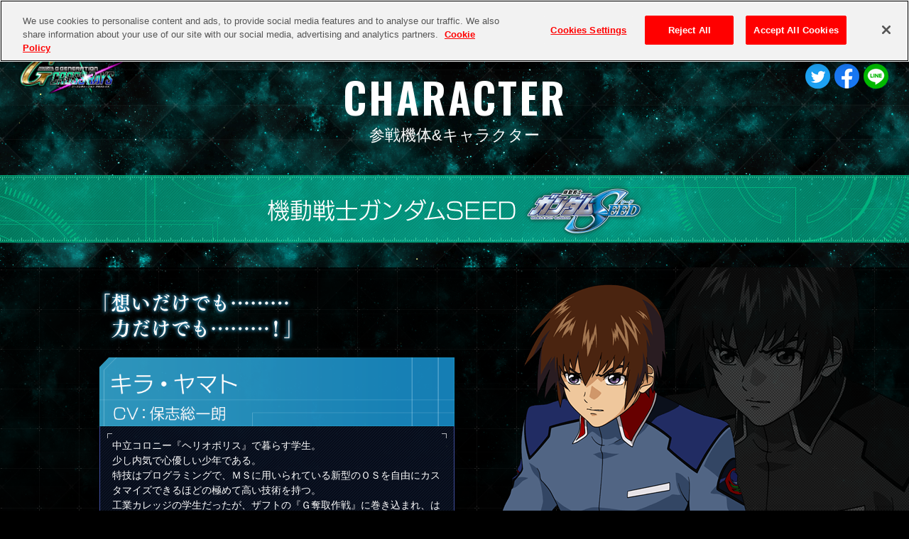

--- FILE ---
content_type: text/html; charset=UTF-8
request_url: https://ggcr.ggame.jp/character/seed.php
body_size: 38105
content:


<!DOCTYPE html>
<html lang="ja">
<head>
<script src="../js/jquery.min.js"></script>
<!-- ggcr.ggame.jp に対する OneTrust Cookie 同意通知の始点 -->
<script src="https://cdn.cookielaw.org/scripttemplates/otSDKStub.js"  type="text/javascript" charset="UTF-8" data-domain-script="0f29fe32-24ec-4303-bdb6-6bb0290bd9c5" ></script>
<script type="text/javascript">
function OptanonWrapper() { }
</script>
<!-- ggcr.ggame.jp に対する OneTrust Cookie 同意通知の終点 -->
<meta charset="utf-8">
<title>機動戦士ガンダムSEED | CHARACTER | SDガンダム ジージェネレーション クロスレイズ ｜ バンダイナムコエンターテインメント</title>
<!-- Google Tag Manager -->
<script>(function(w,d,s,l,i){w[l]=w[l]||[];w[l].push({'gtm.start':
new Date().getTime(),event:'gtm.js'});var f=d.getElementsByTagName(s)[0],
j=d.createElement(s),dl=l!='dataLayer'?'&l='+l:'';j.async=true;j.src=
'https://www.googletagmanager.com/gtm.js?id='+i+dl;f.parentNode.insertBefore(j,f);
})(window,document,'script','dataLayer','GTM-T8V6FJB');</script>
<script>(function(w,d,s,l,i){w[l]=w[l]||[];w[l].push({'gtm.start':
new Date().getTime(),event:'gtm.js'});var f=d.getElementsByTagName(s)[0],
j=d.createElement(s),dl=l!='dataLayer'?'&l='+l:'';j.async=true;j.src=
'https://www.googletagmanager.com/gtm.js?id='+i+dl;f.parentNode.insertBefore(j,f);
})(window,document,'script','dataLayer','GTM-MTB6MLB');</script>
<!-- End Google Tag Manager -->
<meta name="keywords" content="ジージェネレーション クロスレイズ,ジージェネ,Gジェネ,クロスレイズ,ガンダム,SDガンダム,PS4,Steam,Nintendo Switch,ゲーム,公式,バンダイナムコエンターテインメント">
<meta name="description" content="SDガンダム ジージェネレーション クロスレイズ | バンダイナムコエンターテインメント 公式サイト">
<meta property="og:title" content="SDガンダム ジージェネレーション クロスレイズ｜バンダイナムコエンターテインメント">
<meta property="og:description" content="SDガンダム ジージェネレーション クロスレイズ | バンダイナムコエンターテインメント 公式サイト">
<meta property="og:url" content="https://ggcr.ggame.jp/">
<meta property="og:site_name" content="SDガンダム ジージェネレーション クロスレイズ｜バンダイナムコエンターテインメント">
<meta property="og:type" content="article">
<meta property="og:image" content="https://ggcr.ggame.jp/ogp.jpg">
<meta name="twitter:card" content="summary_large_image">
<meta name="twitter:site" content="@ggene_official">
<meta name="twitter:image" content="https://ggcr.ggame.jp/ogp.jpg">
<link rel="shortcut icon" href="../favicon.ico">
<link rel="apple-touch-icon-precomposed" href="https://ggcr.ggame.jp/webclip.png">
<link rel="stylesheet" href="../css/layout.css">
<link rel="stylesheet" href="../css/jquery.fancybox.min.css">
<link rel="stylesheet" href="../css/character.css">
<script src="../js/jquery.easing.min.js"></script>
<script src="../js/jquery.fancybox.min.js"></script>
<script src="../js/jquery.matchHeight.js"></script>
<script src="https://code.createjs.com/1.0.0/createjs.min.js"></script>
<script src="https://cdn.rawgit.com/ics-creative/ParticleJS/release/1.0.0/libs/particlejs.min.js"></script>
<script src="../js/common.min.js"></script>
<script src="../js/character.min.js"></script>
</head>
<body id="character">
<!-- Google Tag Manager (noscript) -->
<noscript><iframe src="https://www.googletagmanager.com/ns.html?id=GTM-T8V6FJB"
height="0" width="0" style="display:none;visibility:hidden"></iframe></noscript>
<noscript><iframe src="https://www.googletagmanager.com/ns.html?id=GTM-MTB6MLB"
height="0" width="0" style="display:none;visibility:hidden"></iframe></noscript>
<!-- End Google Tag Manager (noscript) -->
<div id="container">
  <header>
  <h1><a href="../" class="opaEff"><img src="../images/top/logo_ggcr.png" alt="SDガンダム ジージェネレーション クロスレイズ"></a></h1>
     <nav id="gnavi">
     <div class="gnaviInner">
        <ul>
          <li class="">
            <a href="../"><div><span><img src="../images/common/gnavi/btn_gn_top.png" alt="TOP"></span></div></a>
          </li>
          <li class="">
            <a href="../about"><div><span><img src="../images/common/gnavi/btn_gn_about.png" alt="ABOUT"></span></div></a>
          </li>
          <li class="">
            <a href="../system"><div><span><img src="../images/common/gnavi/btn_gn_system.png" alt="SYSTEM"></span></div></a>
          </li>
          <li class="">
            <a href="../movie"><div><span><img src="../images/common/gnavi/btn_gn_movie.png" alt="MOVIE"></span></div></a>
          </li>
          <li class=" current">
            <a href="../character"><div><span><img src="../images/common/gnavi/btn_gn_character.png" alt="CHARACTER"></span></div></a>
          </li>
          <li class="">
            <a href="../special"><div><span><img src="../images/common/gnavi/btn_gn_special.png" alt="SPECIAL"></span></div></a>
          </li>
          <li class="">
            <a href="../spec"><div><span><img src="../images/common/gnavi/btn_gn_spec.png" alt="SPEC"></span></div></a>
          </li>
          <li class="icoNew">
            <a href="../dlc"><div><span><img src="../images/common/gnavi/btn_gn_dlc.png" alt="DLC"></span></div></a>
          </li>
          <li class="">
            <a href="../update"><div><span><img src="../images/common/gnavi/btn_gn_update.png" alt="UPDATE"></span></div></a>
          </li>
          <li>
            <a href="../#twTLCol"><div><span><img src="../images/common/gnavi/btn_gn_twitter.png" alt="Twitter"></span></div></a>
          </li>
        </ul>
      </div>
    </nav>
    <div id="btnMenu">
      <div>
        <span></span>
        <span></span>
        <span></span>
      </div>
    </div>
  </header>  <main id="seed" class="detail">
  <h2 class="titCtg">CHARACTER</h2>
  <p class="titCtgSub">参戦機体&amp;キャラクター</p>
  <h3 class="subtit"><img src="../images/character/seed/tit_seed.png" alt="機動戦士ガンダムSEED"></h3>
  <ul id="infoList">
    <li id="chara01" class="charaCol">
      <div class="colInner">
        <p><img src="../images/character/seed/img_word_chara_01.png" alt="「想いだけでも………力だけでも………！」"></p>
        <div class="imgChara"><img src="../images/character/seed/img_chara_01.png" alt="キラ・ヤマト"></div>
        <div class="infoDetail">
          <h4><img src="../images/character/seed/img_name_chara_01.png" alt="キラ・ヤマト"></h4>
          <div>
            <p>中立コロニー『ヘリオポリス』で暮らす学生。<br>
              少し内気で心優しい少年である。<br>
              特技はプログラミングで、ＭＳに用いられている新型のＯＳを自由にカスタマイズできるほどの極めて高い技術を持つ。<br>
              工業カレッジの学生だったが、ザフトの『Ｇ奪取作戦』に巻き込まれ、はからずもストライクガンダムのパイロットとなった。<br>
              その後は、自分がコーディネイターであることに葛藤しながらも、仲間を守りたい一心でアークエンジェルと行動を共にして戦い続ける。</p>
          </div>
        </div>
      </div>
    </li>
    <li id="ms01" class="msCol">
      <div class="colInner">
        <div class="imgChara"><img src="../images/character/seed/img_ms_01.png" alt="フリーダムガンダム"></div>
        <div class="infoDetail">
          <h4><img src="../images/character/seed/img_name_ms_01.png" alt="フリーダムガンダム"></h4>
          <div>
            <p>奪取した地球連合軍の『ＧＡＴ－Ｘシリーズ』のデータを基に、ザフトの各ＭＳ開発局が合同で開発した『ＺＧＭＦ－Ｘシリーズ』の１機。<br>
              『ニュートロンジャマーキャンセラー』の搭載によって核エンジンによる稼働を実現したことで、出力が大幅に向上し、フェイズシフト装甲も時間制限無しに展開できるなど、ＧＡＴ－Ｘシリーズを上回る性能を持つ。<br>
              本機は多数のＭＳとの戦闘を前提に開発された機体である。<br>
              ウイングに格納された『バラエーナ・プラズマ収束ビーム砲』や、左右腰部の『クスィフィアス・レール砲』といった強力な射撃兵器と、攻撃目標を同時捕捉する『マルチロックオンシステム』を備えており、複数の敵機を一瞬で殲滅させるほどの圧倒的攻撃性能を持っている。<br>
              また、背部に装備されたウイングを展開することで『ハイマットモード』と呼ばれる高機動形態となり、大気圏内外を問わずに高い機動性能と運動性を発揮することが可能となっている。</p>
            <ul class="ssList">
              <li><a href="../images/character/seed/img_ss_ms_01_01.jpg" data-fancybox="ss01"><img src="../images/character/seed/img_ss_ms_01_01.jpg" alt="フリーダムガンダム"></a></li>
              <li><a href="../images/character/seed/img_ss_ms_01_02.jpg" data-fancybox="ss01"><img src="../images/character/seed/img_ss_ms_01_02.jpg" alt="フリーダムガンダム"></a></li>
              <li><a href="../images/character/seed/img_ss_ms_01_03.jpg" data-fancybox="ss01"><img src="../images/character/seed/img_ss_ms_01_03.jpg" alt="フリーダムガンダム"></a></li>
            </ul>
          </div>
        </div>
      </div>
    </li>
        <li id="chara04" class="charaCol">
      <div class="colInner">
        <p><img src="../images/character/seed/img_word_chara_04.png" alt="「アスラン・ザラ………ジャスティス！出る！！」"></p>
        <div class="imgChara"><img src="../images/character/seed/img_chara_04.png" alt="アスラン・ザラ"></div>
        <div class="infoDetail">
          <h4><img src="../images/character/seed/img_name_chara_04.png" alt="アスラン・ザラ"></h4>
          <div>
            <p>ザフトのクルーゼ隊に所属する、イージスガンダムの専属パイロット。<br>
            父親は現プラント最高評議会議員であるパトリック・ザラで、母親は『血のバレンタイン』事件で亡くなっている。<br>
            普段は毅然とした態度をとっているが、根は穏やかで友達思いの優しい性格。<br>
            また電子工作が趣味で、多数のハロを許婚のラクス・クラインに贈ったり、キラ・ヤマトにも友情の証としてトリィを作っている。</p>
          </div>
        </div>
      </div>
    </li>
    <li id="ms04" class="msCol">
      <div class="colInner">
        <div class="imgChara"><img src="../images/character/seed/img_ms_04.png" alt="ジャスティスガンダム"></div>
        <div class="infoDetail">
          <h4><img src="../images/character/seed/img_name_ms_04.png" alt="ジャスティスガンダム"></h4>
          <div>
            <p>奪取した地球連合軍の『ＧＡＴ－Ｘシリーズ』のデータを基に、ザフトの各ＭＳ開発局が合同で開発した『ＺＧＭＦ－Ｘシリーズ』の１機。<br>
              『ニュートロンジャマーキャンセラー』の搭載によって核エンジンによる稼働を実現したことで、出力が大幅に向上し、フェイズシフト装甲も時間制限無しに展開できるなど、ＧＡＴ－Ｘシリーズを上回る性能を持つ。<br>
              本機最大の特徴となる装備が、背部に設置されている大型リフター『ファトゥム－００』である。<br>
              通常は推進ユニットとして本体に高い機動性能を付加するが、分離しての遠隔攻撃や、サブ・フライト・システムとしての運用も可能である。<br>
              武装は２基を接続してツインランサー形態にもなる『ラケルタ・ビームサーベル』や、両肩部に装備された展開式の投擲兵器『バッセルビームブーメラン』などが用意され、分離したファトゥム－００と連携させることで、トリッキーな攻撃を繰り出すことができる。</p>
            <ul class="ssList">
              <li><a href="../images/character/seed/img_ss_ms_04_01.jpg" data-fancybox="ss04"><img src="../images/character/seed/img_ss_ms_04_01.jpg" alt="ジャスティスガンダム"></a></li>
              <li><a href="../images/character/seed/img_ss_ms_04_02.jpg" data-fancybox="ss04"><img src="../images/character/seed/img_ss_ms_04_02.jpg" alt="ジャスティスガンダム"></a></li>
              <li><a href="../images/character/seed/img_ss_ms_04_03.jpg" data-fancybox="ss04"><img src="../images/character/seed/img_ss_ms_04_03.jpg" alt="ジャスティスガンダム"></a></li>
            </ul>
          </div>
        </div>
      </div>
    </li>
    <li id="chara02" class="charaCol">
      <div class="colInner">
        <p><img src="../images/character/seed/img_word_chara_02.png" alt="「クソッ！傷が疼いて仕方がないんだよぉ！！」"></p>
        <div class="imgChara"><img src="../images/character/seed/img_chara_02.png" alt="イザーク・ジュール"></div>
        <div class="infoDetail">
          <h4><img src="../images/character/seed/img_name_chara_02.png" alt="イザーク・ジュール"></h4>
          <div>
            <p>ザフトのクルーゼ隊に所属する、デュエルガンダムの専属パイロット。<br>
              第２世代のコーディネイターで、エリートの血筋に生まれたためにプライドが高く、ナチュラルへの偏見を隠そうともしない。<br>
              また、軍のアカデミーの同期であるアスラン・ザラに対して強い対抗意識を持っている。<br>
              クルーゼ隊の一員として中立コロニー『ヘリオポリス』を襲撃し、地球連合軍の『Ｇ兵器』の強奪に成功。<br>
              その後、キラ・ヤマトの操るストライクガンダムに不覚を取った際に顔に大きな傷を負ってしまう。<br>
              復讐を誓った彼は、あえてその傷跡を残したままにし、キラの乗るアークエンジェルを執拗に追撃する。</p>
          </div>
        </div>
      </div>
    </li>
    <li id="ms02" class="msCol">
      <div class="colInner">
        <div class="imgChara"><img src="../images/character/seed/img_ms_02.png" alt="デュエルガンダム（アサルトシュラウド）"></div>
        <div class="infoDetail">
          <h4><img src="../images/character/seed/img_name_ms_02.png" alt="デュエルガンダム（アサルトシュラウド）"></h4>
          <div>
            <p>デュエルガンダムの追加装備装着形態。<br>
              アサルトシュラウドとはザフトにおける増加武装システムの総称であり、本機に装着されたのはジンに用意されていた装備をデュエルガンダム用に改良したものである。<br>
              追加装甲による防御能力の向上だけでなく、左右の肩部には実弾を発射するレールガン『シヴァ』と、５連装ミサイルポッドがそれぞれ備え付けられ、攻撃面でも強化されている。<br>
              また、これらの追加装備によって重量も増加しているが、スラスターの増設と推力を安定させるノズルカバーの装着によって運動性やバランスの低下は最低限に抑えられた。</p>
            <ul class="ssList">
              <li><a href="../images/character/seed/img_ss_ms_02_01.jpg" data-fancybox="ss02"><img src="../images/character/seed/img_ss_ms_02_01.jpg" alt="デュエルガンダム（アサルトシュラウド）"></a></li>
              <li><a href="../images/character/seed/img_ss_ms_02_02.jpg" data-fancybox="ss02"><img src="../images/character/seed/img_ss_ms_02_02.jpg" alt="デュエルガンダム（アサルトシュラウド）"></a></li>
              <li><a href="../images/character/seed/img_ss_ms_02_03.jpg" data-fancybox="ss02"><img src="../images/character/seed/img_ss_ms_02_03.jpg" alt="デュエルガンダム（アサルトシュラウド）"></a></li>
            </ul>
          </div>
        </div>
      </div>
    </li>
    <li id="chara03" class="charaCol">
      <div class="colInner">
        <p><img src="../images/character/seed/img_word_chara_03.png" alt="「グゥレイトッ！敵の撃破を確認したぁ！」"></p>
        <div class="imgChara"><img src="../images/character/seed/img_chara_03.png" alt="ディアッカ・エルスマン"></div>
        <div class="infoDetail">
          <h4><img src="../images/character/seed/img_name_chara_03.png" alt="ディアッカ・エルスマン"></h4>
          <div>
            <p>ザフトのクルーゼ隊に所属する、バスターガンダムの専属パイロット。<br>
              人を小馬鹿にしたような言動を取る皮肉屋で、ナチュラルへの偏見や好戦的な姿勢を共有しているイザーク・ジュールとは気が合う。</p>
          </div>
        </div>
      </div>
    </li>
    <li id="ms03" class="msCol">
      <div class="colInner">
        <div class="imgChara"><img src="../images/character/seed/img_ms_03.png" alt="バスターガンダム"></div>
        <div class="infoDetail">
          <h4><img src="../images/character/seed/img_name_ms_03.png" alt="バスターガンダム"></h4>
          <div>
            <p>ザフトのＭＳに対抗するために、大西洋連邦およびモルゲンレーテ社によって共同開発された『ＧＡＴ－Ｘシリーズ』の１機。<br>
              ＧＡＴ－Ｘシリーズはビーム兵器の携行をはじめとした実験的な技術が盛り込まれており、ザフトの量産型ＭＳを凌駕する性能を誇る。<br>
              中でも『フェイズシフト装甲』は、物理的ダメージをほぼ無効化することができる強力な特殊装甲であるが、エネルギーが切れるとフェイズシフトダウンを起こし、作動前のグレーの装甲色（ディアクティブモード）に戻ってしまう。<br>
              本機は遠距離砲撃戦を重視して設計されており、左右腰部に『３５０ｍｍガンランチャー』および、『９４ｍｍ高エネルギー収束火線ライフル』といった火力の高い射撃兵器を装備する。<br>
              さらに、両火砲を連結させることで特性の異なる大型の射撃兵器となり、様々な攻撃目標に対して、強力な攻撃を行うことが可能となっている。</p>
            <ul class="ssList">
              <li><a href="../images/character/seed/img_ss_ms_03_01.jpg" data-fancybox="ss03"><img src="../images/character/seed/img_ss_ms_03_01.jpg" alt="バスターガンダム"></a></li>
              <li><a href="../images/character/seed/img_ss_ms_03_02.jpg" data-fancybox="ss03"><img src="../images/character/seed/img_ss_ms_03_02.jpg" alt="バスターガンダム"></a></li>
              <li><a href="../images/character/seed/img_ss_ms_03_03.jpg" data-fancybox="ss03"><img src="../images/character/seed/img_ss_ms_03_03.jpg" alt="バスターガンダム"></a></li>
            </ul>
          </div>
        </div>
      </div>
    </li>
    <li id="chara05" class="charaCol">
      <div class="colInner">
        <p><img src="../images/character/seed/img_word_chara_05.png" alt="「悪く思わないでください。これも、平和のためなんです………！」"></p>
        <div class="imgChara"><img src="../images/character/seed/img_chara_05.png" alt="ニコル・アマルフィ"></div>
        <div class="infoDetail">
          <h4><img src="../images/character/seed/img_name_chara_05.png" alt="ニコル・アマルフィ"></h4>
          <div>
            <p>ザフトのクルーゼ隊に所属する、ブリッツガンダムの専属パイロット。<br>
            争いを好まない穏やかな性格の持ち主で、早く戦争を終わらせたい一心で軍に志願した。<br>
            非情に徹することができず、イザーク・ジュールとディアッカ・エルスマンには臆病者呼ばわりされていたが、軍事要塞アルテミスに単独で侵入し壊滅させるなど、決して臆病者ではない。<br>
            同僚のアスラン・ザラとは親友であり、たびたびイザークらと衝突する彼をかばって仲介役となることが多かった。</p>
          </div>
        </div>
      </div>
    </li>
    <li id="ms05" class="msCol">
      <div class="colInner">
        <div class="imgChara"><img src="../images/character/seed/img_ms_05.png" alt="ブリッツガンダム"></div>
        <div class="infoDetail">
          <h4><img src="../images/character/seed/img_name_ms_05.png" alt="ブリッツガンダム"></h4>
          <div>
            <p>ザフトのＭＳに対抗するために、大西洋連邦およびモルゲンレーテ社によって共同開発された『ＧＡＴ－Ｘシリーズ』の１機。<br>
            ＧＡＴ－Ｘシリーズはビーム兵器の携行をはじめとした実験的な技術が盛り込まれており、ザフトの量産型ＭＳを凌駕する性能を誇る。<br>
            中でも『フェイズシフト装甲』は、物理的ダメージをほぼ無効化することができる強力な特殊装甲であるが、エネルギーが切れるとフェイズシフトダウンを起こし、作動前のグレーの装甲色（ディアクティブモード）に戻ってしまう。<br>
            本機は単独での隠密作戦を行う機体として設計されており、コロイド粒子を機体表面に定着させることで電子的・視覚的に完全なステルス機能を発揮する『ミラージュコロイド』を搭載している。<br>
            強襲・潜入といった作戦行動が想定されたため、武装についても複数の兵装を内蔵する攻盾システム『トリケロス』および、有線クローを打ち出す打突兵器『グレイプニール』といった、取り回しに優れたものとなっている。</p>
            <ul class="ssList">
              <li><a href="../images/character/seed/img_ss_ms_05_01.jpg" data-fancybox="ss05"><img src="../images/character/seed/img_ss_ms_05_01.jpg" alt="ブリッツガンダム"></a></li>
              <li><a href="../images/character/seed/img_ss_ms_05_02.jpg" data-fancybox="ss05"><img src="../images/character/seed/img_ss_ms_05_02.jpg" alt="ブリッツガンダム"></a></li>
              <li><a href="../images/character/seed/img_ss_ms_05_03.jpg" data-fancybox="ss05"><img src="../images/character/seed/img_ss_ms_05_03.jpg" alt="ブリッツガンダム"></a></li>
            </ul>
          </div>
        </div>
      </div>
    </li>
    <li id="chara06" class="charaCol">
      <div class="colInner">
        <p><img src="../images/character/seed/img_word_chara_06.png" alt="「ほんじゃま、遅ればせながら………大活躍と行こうじゃないの！」"></p>
        <div class="imgChara"><img src="../images/character/seed/img_chara_06.png" alt="ムウ・ラ・フラガ"></div>
        <div class="infoDetail">
          <h4><img src="../images/character/seed/img_name_chara_06.png" alt="ムウ・ラ・フラガ"></h4>
          <div>
            <p>『エンデュミオンの鷹』の異名を持つ地球連合軍のエースパイロット。<br>
            ザフトのヘリオポリス襲撃の際に、乗っていた輸送艦が撃沈されたため、メビウス・ゼロごとアークエンジェルに乗艦した。<br>
            気さくな性格で、年長者という立場から衝突しがちなマリュー・ラミアスとナタル・バジルールをはじめ、もめ事の多い艦内を上手くまとめる、仲間たちの兄貴分的な存在である。</p>
          </div>
        </div>
      </div>
    </li>
    <li id="ms06" class="msCol">
      <div class="colInner">
        <div class="imgChara"><img src="../images/character/seed/img_ms_06.png" alt="メビウス・ゼロ"></div>
        <div class="infoDetail">
          <h4><img src="../images/character/seed/img_name_ms_06.png" alt="メビウス・ゼロ"></h4>
          <div>
            <p>地球連合軍の戦闘機型ＭＡ。<br>
            ザフトのＭＳに対抗するため、当初連合軍に配備されていた多目的ポッド『ミストラル』に替わる宇宙戦力の一つとして開発された機体である。<br>
            機体外部に装備する４機の有線式ガンバレルは、スラスターの役目を担い、驚異的な加速性能を発揮する。<br>
            さらにガンバレルを本体から分離して、多方面からの同時射撃を行うオールレンジ攻撃を仕掛けることができる。<br>
            しかし、このガンバレルの使用には特殊な空間認知能力が必要で、本来の性能を発揮できるパイロットは限られていた。<br>
            なお、機首の先端部は本体から切り離すと突入艇となり、大気圏への降下が可能となっている。</p>
            <ul class="ssList">
              <li><a href="../images/character/seed/img_ss_ms_06_01.jpg" data-fancybox="ss06"><img src="../images/character/seed/img_ss_ms_06_01.jpg" alt="メビウス・ゼロ"></a></li>
              <li><a href="../images/character/seed/img_ss_ms_06_02.jpg" data-fancybox="ss06"><img src="../images/character/seed/img_ss_ms_06_02.jpg" alt="メビウス・ゼロ"></a></li>
              <li><a href="../images/character/seed/img_ss_ms_06_03.jpg" data-fancybox="ss06"><img src="../images/character/seed/img_ss_ms_06_03.jpg" alt="メビウス・ゼロ"></a></li>
            </ul>
          </div>
        </div>
      </div>
    </li>
    <li id="ms08" class="msCol">
      <div class="colInner">
        <div class="imgChara"><img src="../images/character/seed/img_ms_08.png" alt="パーフェクトストライクガンダム"></div>
        <div class="infoDetail">
          <h4><img src="../images/character/seed/img_name_ms_08.png" alt="パーフェクトストライクガンダム"></h4>
          <div>
            <p>ストライクガンダムの換装形態の一つ。<br>
            ３種のストライカーパックの機能を併せ持つ、『マルチプルアサルトストライカー』を装着した形態である。<br>
            背部に高出力スラスター、武装も超高インパルス砲『アグニ』や対艦刀『シュベルトゲベール』など、各ストライカーパックの装備が詰め込まれている。<br>
            試験的に開発された兵装ユニットで、高い戦闘力を誇るものの、各種武装の効率的な運用が難しく、また重量の増加によって機動性も低下する結果となった。</p>
            <ul class="ssList">
              <li><a href="../images/character/seed/img_ss_ms_08_01.jpg" data-fancybox="ss08"><img src="../images/character/seed/img_ss_ms_08_01.jpg" alt="パーフェクトストライクガンダム"></a></li>
              <li><a href="../images/character/seed/img_ss_ms_08_02.jpg" data-fancybox="ss08"><img src="../images/character/seed/img_ss_ms_08_02.jpg" alt="パーフェクトストライクガンダム"></a></li>
              <li><a href="../images/character/seed/img_ss_ms_08_03.jpg" data-fancybox="ss08"><img src="../images/character/seed/img_ss_ms_08_03.jpg" alt="パーフェクトストライクガンダム"></a></li>
            </ul>
          </div>
        </div>
      </div>
    </li>
    <li id="chara07" class="charaCol">
      <div class="colInner">
        <p><img src="../images/character/seed/img_word_chara_07.png" alt="「フッ………撃ち合ってみないと分からない事もあるんでねぇ。」"></p>
        <div class="imgChara"><img src="../images/character/seed/img_chara_07.png" alt="アンドリュー・バルトフェルド"></div>
        <div class="infoDetail">
          <h4><img src="../images/character/seed/img_name_chara_07.png" alt="アンドリュー・バルトフェルド"></h4>
          <div>
            <p>ザフトのアフリカ方面軍の指揮官。<br>
            『砂漠の虎』の異名を持つザフト地上部隊のやり手の指揮官で、ＭＳ操縦にも長けたエースパイロットでもある。<br>
            普段は陽気で人間味にあふれ、趣味であるコーヒーの味や入れ方にうるさい。<br>
            恋人であるアイシャからは『アンディ』の愛称で呼ばれている。<br>
            地球に降下したアークエンジェルの追撃の任を受け、バルトフェルド隊を率いて攻撃を行う。</p>
          </div>
        </div>
      </div>
    </li>
    <li id="ms07" class="msCol">
      <div class="colInner">
        <div class="imgChara"><img src="../images/character/seed/img_ms_07.png" alt="ラゴゥ"></div>
        <div class="infoDetail">
          <h4><img src="../images/character/seed/img_name_ms_07.png" alt="ラゴゥ"></h4>
          <div>
            <p>ザフトの地上戦用ＭＳバクゥの上位機種として開発された指揮官用機。<br>
              バクゥと比較して機体はやや大型化しているが、四足歩行システムや戦車形態での高速移動といった特徴をそのままに、機動性の向上が図られている。<br>
              背部ターレットに設置される武装も、強力な『２連装ビームキャノン』に換装されている。<br>
              また対ＭＳ戦を考慮して、脚部には格闘戦用のクローを装備し、頭部のビームサーベルの出力も強化された。<br>
              さらに、コクピットは機体制御を行うパイロットと砲手を担当するコ・パイロットの搭乗する複座式となっており、より高度な戦闘機動や火器管制を可能としている。</p>
            <ul class="ssList">
              <li><a href="../images/character/seed/img_ss_ms_07_01.jpg" data-fancybox="ss07"><img src="../images/character/seed/img_ss_ms_07_01.jpg" alt="ラゴゥ"></a></li>
              <li><a href="../images/character/seed/img_ss_ms_07_02.jpg" data-fancybox="ss07"><img src="../images/character/seed/img_ss_ms_07_02.jpg" alt="ラゴゥ"></a></li>
              <li><a href="../images/character/seed/img_ss_ms_07_03.jpg" data-fancybox="ss07"><img src="../images/character/seed/img_ss_ms_07_03.jpg" alt="ラゴゥ"></a></li>
            </ul>
          </div>
        </div>
      </div>
    </li>
    <li id="chara08" class="charaCol">
      <div class="colInner">
        <p><img src="../images/character/seed/img_word_chara_08.png" alt="「そぉーら！堕ちろぉ!!」"></p>
        <div class="imgChara"><img src="../images/character/seed/img_chara_08.png" alt="ミゲル・アイマン"></div>
        <div class="infoDetail">
          <h4><img src="../images/character/seed/img_name_chara_08.png" alt="ミゲル・アイマン"></h4>
          <div>
            <p>ザフトのエースパイロット。<br>
            Ｌ４に浮かぶ資源衛星『新星』をザフトの要塞とするため、Ｌ５まで運ぶボアズ移送作戦に参加。<br>
            オレンジ色のパーソナルカラーのジンを操って戦果を挙げ、『黄昏の魔弾』の名を内外に知らしめた。<br>
            功績が評価されたのか、その後は精鋭部隊であるクルーゼ隊に配属となり、『Ｇ強奪作戦』に参加という経緯を辿る。<br>
            しかし、作戦前に叢雲劾との戦闘で専用機のジンを破損。<br>
            作戦には通常のジンで参加となった。</p>
          </div>
        </div>
      </div>
    </li>
    <li id="ms09" class="msCol">
      <div class="colInner">
        <div class="imgChara"><img src="../images/character/seed/img_ms_09.png" alt="ジン（Ｍ６９バルルス改・特火重粒子砲装備）"></div>
        <div class="infoDetail">
          <h4><img src="../images/character/seed/img_name_ms_09.png" alt="ジン（Ｍ６９バルルス改・特火重粒子砲装備）"></h4>
          <div>
            <p>『バルルス改・特火重粒子砲』を装備したジン。<br>
            Ｄ装備に分類されるバルルス改・特火重粒子砲は、拠点攻略用の大型ビーム砲であるが、内蔵されているエネルギーが３発分しかなく、対ＭＳ戦においては力不足であった。<br>
            ヘリオポリスにて、ストライクガンダムへの再攻撃を命じられたミゲル・アイマンが、本装備のジンで出撃している。</p>
            <ul class="ssList">
              <li><a href="../images/character/seed/img_ss_ms_09_01.jpg" data-fancybox="ss09"><img src="../images/character/seed/img_ss_ms_09_01.jpg" alt="ジン（Ｍ６９バルルス改・特火重粒子砲装備）"></a></li>
              <li><a href="../images/character/seed/img_ss_ms_09_02.jpg" data-fancybox="ss09"><img src="../images/character/seed/img_ss_ms_09_02.jpg" alt="ジン（Ｍ６９バルルス改・特火重粒子砲装備）"></a></li>
              <li><a href="../images/character/seed/img_ss_ms_09_03.jpg" data-fancybox="ss09"><img src="../images/character/seed/img_ss_ms_09_03.jpg" alt="ジン（Ｍ６９バルルス改・特火重粒子砲装備）"></a></li>
            </ul>
          </div>
        </div>
      </div>
    </li>
  </ul>
  <div class="btnBack"><a href="./" class="overEff"><img src="../images/character/btn_back_off.png" alt="タイトル一覧に戻る"></a></div>
    <div id="snsCol">
      <ul>
        <li><a href="https://twitter.com/intent/tweet?text=SD%e3%82%ac%e3%83%b3%e3%83%80%e3%83%a0%20%e3%82%b8%e3%83%bc%e3%82%b8%e3%82%a7%e3%83%8d%e3%83%ac%e3%83%bc%e3%82%b7%e3%83%a7%e3%83%b3%20%e3%82%af%e3%83%ad%e3%82%b9%e3%83%ac%e3%82%a4%e3%82%ba%20%ef%bd%9c%20%e3%83%90%e3%83%b3%e3%83%80%e3%82%a4%e3%83%8a%e3%83%a0%e3%82%b3%e3%82%a8%e3%83%b3%e3%82%bf%e3%83%bc%e3%83%86%e3%82%a4%e3%83%b3%e3%83%a1%e3%83%b3%e3%83%88&url=https://ggcr.ggame.jp/" rel="nofollow" class="opaEff" target="_blank"   onClick="window.open(encodeURI(decodeURI(this.href)), 'tweetwindow', 'width=650, height=470, personalbar=0, toolbar=0, scrollbars=1, sizable=1'); return false;"><img src="../images/common/btn_twitter.png" alt="Twitter"></a></li>
        <li><a href="https://www.facebook.com/share.php?u=https://ggcr.ggame.jp/" onclick="window.open(this.href, 'FBwindow', 'width=650, height=450, menubar=no, toolbar=no, scrollbars=yes'); return false;" class="opaEff"><img src="../images/common/btn_facebook.png" alt="facebook"></a></li>
        <li><a href="https://line.me/R/msg/text/?SD%e3%82%ac%e3%83%b3%e3%83%80%e3%83%a0%20%e3%82%b8%e3%83%bc%e3%82%b8%e3%82%a7%e3%83%8d%e3%83%ac%e3%83%bc%e3%82%b7%e3%83%a7%e3%83%b3%20%e3%82%af%e3%83%ad%e3%82%b9%e3%83%ac%e3%82%a4%e3%82%ba%20%ef%bd%9c%20%e3%83%90%e3%83%b3%e3%83%80%e3%82%a4%e3%83%8a%e3%83%a0%e3%82%b3%e3%82%a8%e3%83%b3%e3%82%bf%e3%83%bc%e3%83%86%e3%82%a4%e3%83%b3%e3%83%a1%e3%83%b3%e3%83%88%20https%3a%2f%2fggcr%2eggame%2ejp%2f" class="opaEff" target="_blank"><img src="../images/common/btn_line.png" alt="LINE"></a></li>
      </ul>
    </div>  </main>
  <div id="btnPtop"><a href="#container" class="overEff"><img src="../images/common/btn_ptop_off.png" alt="TOP"></a></div>
  <div id="space"><div><canvas id="myCanvas"></canvas></div></div>
   <footer>
    <p class="eula">※本製品をプレイするには、ゲーム内に表示されるサービス利用規約に同意する必要があります。詳しくは<a href="https://www.bandainamcoent.co.jp/cs/kiyaku/eula/" target="_blank">こちら</a>をご確認ください。 </p>
    <div class="logoPF"><img src="../images/common/logo_pf.png" alt="PS4&reg; STEAM&reg; Nintendo Switch&trade;"></div>
    <div id="notice"><img src="../images/common/img_notice_sp.png" alt="″PS″、″PlayStation″および″PS4″は株式会社ソニー・インタラクティブエンタテインメントの登録商標または商標です。&copy;2018 Valve Corporation. Steam 及び Steam ロゴは、米国及びまたはその他の国のValve Corporation の商標及びまたは登録商標です。 Nintendo Switchは任天堂の商標です。"></div>
    <ul id="ftBnrCol">
      <li><a href="https://ggame.jp/" target="_blank" class="opaEff"><img src="../images/common/bnr_gpg.jpg" alt="GUNDAM PERFECT GAMES"></a></li> 
    </ul>
    <p class="copy"><small>&copy;創通・サンライズ　&copy;創通・サンライズ・MBS</small></p>
    <script src="//bandainamcoent.co.jp/common/include/ce/utf8/footer.js"></script>
    <script src="//bandainamcoent.co.jp/common/include/products/utf8/footer01.js"></script>
  </footer></div>
</body>
</html>

--- FILE ---
content_type: text/css
request_url: https://ggcr.ggame.jp/css/layout.css
body_size: 14818
content:
@import url("https://fonts.googleapis.com/css?family=Oswald:600");html,body,div,span,applet,object,iframe,h1,h2,h3,h4,h5,h6,p,blockquote,pre,a,abbr,acronym,address,big,cite,code,del,dfn,em,img,ins,kbd,q,s,samp,small,strike,strong,sub,sup,tt,var,b,u,i,center,dl,dt,dd,ol,ul,li,fieldset,form,label,legend,table,caption,tbody,tfoot,thead,tr,th,td,article,aside,canvas,details,embed,figure,figcaption,footer,header,hgroup,menu,nav,output,ruby,section,summary,time,mark,audio,video{margin:0;padding:0;border:0;font:inherit;font-size:100%;vertical-align:baseline}html{line-height:1}ol,ul{list-style:none}table{border-collapse:collapse;border-spacing:0}caption,th,td{text-align:left;font-weight:normal;vertical-align:middle}q,blockquote{quotes:none}q:before,q:after,blockquote:before,blockquote:after{content:"";content:none}a img{border:none}article,aside,details,figcaption,figure,footer,header,hgroup,main,menu,nav,section,summary{display:block}body{font-family:Meiryo,"Hiragino Kaku Gothic Pro",Osaka,"MS PGothic",sans-serif}ul{list-style:none}img{border:none;vertical-align:bottom}a{outline:none}#rmk{height:0;overflow:hidden}body{color:#fff;font-size:12px;font-family:"メイリオ", Meiryo, "ヒラギノ角ゴ Pro W3", "Hiragino Kaku Gothic Pro", Osaka, "ＭＳ Ｐゴシック", "MS PGothic", sans-serif;line-height:1.5;background-color:#000000}a{text-decoration:none;outline:none}a:link,a:visited{color:#00cec8}a:hover,a:active{color:#0dfff8}img{vertical-align:bottom;width:100%}@media screen and (min-width: 750px){img{width:auto}}#container{margin:0 auto;z-index:10;position:relative;background:url(../images/common/bg_container_tex.png) center top repeat,url(../images/common/bg_container_sp.jpg) center top repeat-y;background-size:auto auto, 100% auto}@media screen and (min-width: 750px){#container{min-width:1024px;background:url(../images/common/bg_container_tex.png) center top repeat,url(../images/common/bg_container_pc.jpg) center top no-repeat;background-size:auto auto, cover;background-attachment:fixed, fixed;padding-top:60px}.tabletView #container:before,.tabletView main .snaviTop ul#container:after,main .snaviTop .tabletView ul#container:after,.tabletView main .snavi ul#container:after,main .snavi .tabletView ul#container:after{content:"";position:fixed;display:block;top:0;left:0;width:100%;height:100%;z-index:-1;background:url(../images/common/bg_container_tex.png) center top repeat,url(../images/common/bg_container_pc.jpg) center top no-repeat;background-size:auto auto, cover}}header{width:100%;height:69px;position:absolute;top:0px;left:0;z-index:60}@media screen and (min-width: 750px){header{min-width:1024px}}header h1{position:absolute;top:8px;left:8px;width:30%;width:130px}@media screen and (min-width: 750px){header h1{width:150px;top:75px;left:2%}header h1 img{width:100%}}header #gnavi{display:block;position:fixed;top:0;width:100%;height:100%;background:rgba(0,0,0,0.9);background-size:cover;display:none}header #gnavi div.gnaviInner{width:100%;height:100%;padding-bottom:2%;overflow:auto;padding-top:80px;box-sizing:border-box}header #gnavi div.gnaviInner ul{border-top:1px solid rgba(255,255,255,0.3);position:relative;z-index:60;margin-bottom:5%}header #gnavi div.gnaviInner ul li{position:relative}header #gnavi div.gnaviInner ul li:before{content:"";position:absolute;top:0;left:0;width:100%;height:100%;opacity:0;display:block;background:#1ca7ff;background:-moz-linear-gradient(left, #1ca7ff 0%, #00bccd 100%);background:-webkit-linear-gradient(left, #1ca7ff 0%, #00bccd 100%);background:linear-gradient(to right, #1ca7ff 0%,#00bccd 100%);filter:progid:DXImageTransform.Microsoft.gradient( startColorstr='#1ca7ff', endColorstr='#00bccd', GradientType=1);-ms-transition:.5s ease-out;-webkit-transition:.5s ease-out;transition:.5s ease-out}body.pcView header #gnavi div.gnaviInner ul li:hover:before{opacity:0.5}body.pcView header #gnavi div.gnaviInner ul li:hover.disabled:before{opacity:0}header #gnavi div.gnaviInner ul li img{width:auto;height:17px;vertical-align:middle}header #gnavi div.gnaviInner ul li a{display:block;position:relative}header #gnavi div.gnaviInner ul li a,header #gnavi div.gnaviInner ul li.disabled span{display:block;width:100%;padding:4.5% 0 4.5% 40px;border-bottom:1px solid rgba(255,255,255,0.3);box-sizing:border-box}header #gnavi div.gnaviInner ul li a:before,header #gnavi div.gnaviInner ul li.disabled span:before{content:"";display:inline-block;position:absolute;background:url(../images/common/gnavi/ico_gn_link.png) center center no-repeat;width:17px;height:100%;top:0;left:18px}header #gnavi div.gnaviInner ul li.current:before{opacity:0.5}header #gnavi div.gnaviInner ul li.disabled span img,header #gnavi div.gnaviInner ul li.disabled span:before{opacity:0.5}header #gnavi div.gnaviInner ul li.icoNew a:after{content:"";display:block;position:absolute;top:0;right:5%;background:url(../images/common/gnavi/ico_new.png) center center no-repeat;width:36px;height:100%}@media screen and (min-width: 750px){header #gnavi{display:block;width:100%;min-width:1024px;height:70px;position:fixed;top:0;left:0;background:-moz-linear-gradient(left, rgba(0,0,0,0.9) 0%, rgba(17,17,17,0.9) 50%, rgba(0,0,0,0.9) 100%);background:-webkit-linear-gradient(left, rgba(0,0,0,0.9) 0%, rgba(17,17,17,0.9) 50%, rgba(0,0,0,0.9) 100%);background:linear-gradient(to right, rgba(0,0,0,0.9) 0%,rgba(17,17,17,0.9) 50%,rgba(0,0,0,0.9) 100%);filter:progid:DXImageTransform.Microsoft.gradient( startColorstr='#e6000000', endColorstr='#e6000000', GradientType=1);overflow:hidden}header #gnavi div.gnaviInner{padding:0}header #gnavi div.gnaviInner ul{width:1000px;margin:0 auto;display:flex;flex-direction:row;flex-wrap:nowrap;justify-content:center}header #gnavi div.gnaviInner ul li{height:69px;position:relative;overflow:hidden}header #gnavi div.gnaviInner ul li a,header #gnavi div.gnaviInner ul li.disabled span{display:block;border:none}header #gnavi div.gnaviInner ul li a:before,header #gnavi div.gnaviInner ul li.disabled span:before{content:"";display:none}header #gnavi div.gnaviInner ul li a{padding:25px 3px;display:block;width:100%;height:100%}header #gnavi div.gnaviInner ul li a div{width:100%;height:100%}header #gnavi div.gnaviInner ul li a div:before,header #gnavi div.gnaviInner ul li a div:after{content:"";display:block;background:rgba(200,255,255,0.2);width:0;height:100%;top:0;position:absolute;-ms-transition:.3s ease-out;-webkit-transition:.3s ease-out;transition:.3s ease-out}header #gnavi div.gnaviInner ul li a div:before{left:0}header #gnavi div.gnaviInner ul li a div:after{right:0}header #gnavi div.gnaviInner ul li a span{padding:22px 18px;position:relative}header #gnavi div.gnaviInner ul li a span:after{content:"";display:block;width:20%;height:100%;opacity:0;position:absolute;top:0;left:40%;background:url(../images/common/gnavi/bg_gn_on_bl.png) left bottom no-repeat,url(../images/common/gnavi/bg_gn_on_br.png) right bottom no-repeat,url(../images/common/gnavi/bg_gn_on_tl.png) left top no-repeat,url(../images/common/gnavi/bg_gn_on_tr.png) right top no-repeat;border:1px solid rgba(255,255,255,0.1);box-sizing:border-box;-ms-transition:.3s ease-out;-webkit-transition:.3s ease-out;transition:.3s ease-out}header #gnavi div.gnaviInner ul li.disabled span{padding:25px 25px}body.pcView header #gnavi div.gnaviInner ul li:hover:before{opacity:1}body.pcView header #gnavi div.gnaviInner ul li:hover a div:before{width:100%;left:105%;opacity:1}body.pcView header #gnavi div.gnaviInner ul li:hover a div:after{width:100%;right:105%;opacity:1}body.pcView header #gnavi div.gnaviInner ul li:hover a span:after{opacity:1;width:100%;left:0}header #gnavi div.gnaviInner ul li.current:before{opacity:1}header #gnavi div.gnaviInner ul li.current a div:before,header #gnavi div.gnaviInner ul li.current a div:after{display:none}header #gnavi div.gnaviInner ul li.current a span:after{opacity:1;width:100%;left:0}header #gnavi div.gnaviInner ul li.icoNew a:after{width:100%;height:11px;background-size:auto 100%;background-position:center top;top:48px;right:0}}header #btnMenu{position:fixed;top:8px;right:5px;z-index:90;width:25px;height:20px;max-width:60px;z-index:70;cursor:pointer;padding:12px 8px;border:1px solid #313131;background:rgba(0,0,0,0.8)}@media screen and (min-width: 750px){header #btnMenu{display:none}}header #btnMenu>div{position:relative}header #btnMenu span{position:absolute;left:0;width:100%;height:1px;background-color:#fff;-ms-transition:.2s ease-out;-webkit-transition:.2s ease-out;transition:.2s ease-out}header #btnMenu span:nth-of-type(1){top:0}header #btnMenu span:nth-of-type(2){top:10px}header #btnMenu span:nth-of-type(3){top:20px}header #btnMenu.active span:nth-of-type(1){-webkit-transform:translateY(10px) rotate(-45deg);transform:translateY(10px) rotate(-45deg)}header #btnMenu.active span:nth-of-type(2){opacity:0}header #btnMenu.active span:nth-of-type(3){-webkit-transform:translateY(-10px) rotate(45deg);transform:translateY(-10px) rotate(45deg)}main{position:relative;z-index:10}main h2.titCtg{font-family:'Oswald', sans-serif;font-size:40px;text-align:center;letter-spacing:3px;line-height:1.2;padding-top:70px}@media screen and (min-width: 750px){main h2.titCtg{padding-top:40px;font-size:60px}}main p.titCtgSub{font-size:1rem;position:relative;text-align:center;line-height:1;margin:2% auto 5%}@media screen and (min-width: 750px){main p.titCtgSub{font-size:1.4rem;margin:8px auto 45px}}main h3.subtit{background:url(../images/common/bg_subtit_sp.png) center top no-repeat;background-size:100% auto;text-align:center}@media screen and (min-width: 750px){main h3.subtit{background:url(../images/common/bg_subtit_pc.png) center top repeat-x}}main .colInner{width:95%;margin:0 auto}@media screen and (min-width: 750px){main .colInner{width:1000px}}@media screen and (min-width: 750px){main .brSP{display:none}}main .brPC{display:none}@media screen and (min-width: 750px){main .brPC{display:block}}@media screen and (min-width: 750px){main .shiftImg img{display:none}}main div.frameLine span{display:block;height:1px;width:100%;position:absolute;left:0}main div.frameLine span:after,main div.frameLine span:before{content:"";display:block;position:absolute;background:#757575;height:1px}main div.frameLine span:before{top:0;left:0;width:50%}main div.frameLine span:after{top:0;right:0;width:50%}main div.frameLine span:nth-child(1),main div.frameLine span:nth-child(3){top:0}main div.frameLine span:nth-child(2),main div.frameLine span:nth-child(4){bottom:0}main div.frameLine span:nth-child(3):before,main div.frameLine span:nth-child(4):before{background:#ffffff;width:4px}main div.frameLine span:nth-child(3):after,main div.frameLine span:nth-child(4):after{background:#ffffff;width:4px}main .snaviTop{width:100%;margin:5% 0}main .snaviTop ul{zoom:1;text-align:left;width:95%;margin:0 auto;text-align:center}main .snaviTop ul:before,main .snaviTop ul:after{content:".";display:block;height:0;visibility:hidden}main .snaviTop ul:after{clear:both}main .snaviTop ul li{display:inline-block;width:47%;max-width:228px;margin:0 1% 2%;position:relative}main .snaviTop ul li.icoNew::after{content:"";display:block;position:absolute;top:0;left:0;background:url(../images/common/ico_new_s_snavi.png) left top no-repeat;background-size:100% auto;max-width:40px;max-height:17px;pointer-events:none;width:18%;height:0;padding-top:58%}@media screen and (min-width: 750px){main .snaviTop ul li.icoNew::after{width:40px;height:23px;padding-top:0}}@media screen and (min-width: 750px){main .snaviTop{margin:20px auto;max-width:1300px}main .snaviTop ul{width:99%}main .snaviTop ul li{width:19%;margin:0 3px 10px}main .snaviTop ul li img{width:100%}}main .snavi{width:100%;background:rgba(0,0,0,0.6);border-top:1px solid rgba(124,124,124,0.8);border-bottom:1px solid rgba(124,124,124,0.8);padding:4% 0 2%;margin-top:5%}main .snavi ul{zoom:1;text-align:left;width:95%;margin:0 auto}main .snavi ul:before,main .snavi ul:after{content:".";display:block;height:0;visibility:hidden}main .snavi ul:after{clear:both}main .snavi ul li{float:left;width:49%;padding:0 2% 2% 0;position:relative;overflow:hidden}main .snavi ul li:nth-child(even){padding-right:0}main .snavi ul li.icoNew::after{content:"";display:block;position:absolute;top:0;left:0;background:url(../images/common/ico_new_snavi.png) left top no-repeat;background-size:100% auto;max-width:40px;max-height:30px;pointer-events:none;width:15%;height:0;padding-top:58%}@media screen and (min-width: 750px){main .snavi ul li.icoNew::after{width:40px;height:23px;padding-top:0}}@media screen and (min-width: 750px){main .snavi{padding:25px 0 15px;margin:50px auto 50px}main .snavi ul{width:994px}main .snavi ul li{width:324px;padding:0 10px 10px 0}main .snavi ul li:nth-child(even){padding:0 10px 10px 0}main .snavi ul li:nth-child(3n){padding-right:0}}#space{display:none}@media screen and (min-width: 750px){#space{display:block;position:fixed;top:0;left:0;width:100%;height:100%;overflow:hidden;margin:0 auto}}#space>div{margin:0 auto}#snsCol ul{text-align:center;padding:20px 0}#snsCol ul li{display:inline-block;padding-right:3px}#snsCol ul li img{width:100%;max-width:35px}@media screen and (min-width: 750px){#snsCol{position:absolute;width:100%;top:30px;right:0;padding:0 2% 0 0;box-sizing:border-box;z-index:40}#snsCol ul{text-align:right;margin:0 auto;padding:0}}#btnPtop{position:absolute;display:none;width:15%;max-width:60px;z-index:50}#btnPtop img{width:100%}@media screen and (min-width: 750px){#btnPtop{max-width:65px}}footer{background:#111111;padding:0;text-align:center;box-sizing:border-box;position:relative;z-index:10}@media screen and (min-width: 750px){footer{min-width:1024px}}footer .logoPF{width:80%;max-width:425px;padding:2em 0 0;margin:0 auto}footer #notice{padding:1.5em 0 1.5em;border-bottom:1px solid rgba(0,0,0,0.3)}footer #notice img{width:100%}@media screen and (min-width: 750px){footer #notice{background:url(../images/common/img_notice_pc.png) center 1.5em no-repeat;width:678px;height:45px;margin:0 auto}footer #notice img{display:none}}footer #ftBnrCol{padding:1em 0;text-align:center;border-bottom:1px solid rgba(0,0,0,0.3)}footer #ftBnrCol li{display:inline-block;width:48%;max-width:185px}footer p.copy{padding:1em 0.5em;font-size:11px}footer p.eula{position:relative;text-align:center;font-size:14px;width:80%;margin:0 auto;padding:30px 0 0}@media screen and (min-width: 750px){footer p.eula{width:1000px;margin:0 auto;padding:30px 0 0}}body.pcView a.opaEff img{-ms-transition:0.3s ease-out;-webkit-transition:0.3s ease-out;transition:0.3s ease-out}@media all and (-ms-high-contrast: none){body.pcView a.opaEff img{-ms-transition:none;-webkit-transition:none;transition:none}}body.pcView a.opaEff:hover img{filter:brightness(120%)}@media all and (-ms-high-contrast: none){body.pcView a.opaEff:hover img{opacity:0.8}}


--- FILE ---
content_type: text/css
request_url: https://ggcr.ggame.jp/css/character.css
body_size: 71693
content:
ul{list-style:none}img{border:none;vertical-align:bottom}a{outline:none}#rmk{height:0;overflow:hidden}main#titleList .colInner ul{zoom:1}main#titleList .colInner ul:before,main#titleList .colInner ul:after{content:".";display:block;height:0;visibility:hidden}main#titleList .colInner ul:after{clear:both}main#titleList .colInner ul li{float:left;width:48%;margin:0 4% 4% 0;position:relative;border:1px solid rgba(0,189,189,0.9);box-sizing:border-box}main#titleList .colInner ul li:nth-child(2n){margin-right:0}main#titleList .colInner ul li.icoNew a:after{content:"";position:absolute;top:0;left:0;display:block;background:url(../images/character/list/ico_new.png) center top no-repeat;background-size:100% auto;width:20%;max-width:37px;height:37px}main#titleList .colInner ul li a,main#titleList .colInner ul li a:hover,main#titleList .colInner ul li a:active,main#titleList .colInner ul li a:visited{color:#fff}main#titleList .colInner ul li dl dt{display:block;background:url(../images/character/list/bg_logo.png) center top no-repeat;background-size:100% auto}main#titleList .colInner ul li dl dd{background:url(../images/character/list/bg_title.png) center top repeat;padding:0.8em}main#titleList .colInner ul li dl dd span{display:inline-block;padding-left:0.8em;position:relative;line-height:1.4;vertical-align:middle}main#titleList .colInner ul li dl dd span:before{content:"";position:absolute;top:0;left:0;width:3px;height:100%;background:#04babc;display:block}main#titleList .colInner ul li dl dt:before,main#titleList .colInner ul li dl dt:after,main#titleList .colInner ul li dl dd:before,main#titleList .colInner ul li dl dd:after{content:"";display:block;width:11px;height:11px;position:absolute}main#titleList .colInner ul li dl dt:before{top:-1px;left:-1px;background:url(../images/character/list/bg_frame_b_tl.png) left top no-repeat}main#titleList .colInner ul li dl dt:after{top:-1px;right:-1px;background:url(../images/character/list/bg_frame_b_tr.png) right top no-repeat}main#titleList .colInner ul li dl dd:before{bottom:-1px;left:-1px;background:url(../images/character/list/bg_frame_b_bl.png) left bottom no-repeat}main#titleList .colInner ul li dl dd:after{bottom:-1px;right:-1px;background:url(../images/character/list/bg_frame_b_br.png) right bottom no-repeat}@media screen and (min-width: 750px){main#titleList .colInner ul{margin-bottom:35px}main#titleList .colInner ul li{width:235px;margin:0 20px 20px 0;overflow:hidden;-ms-transition:.5s ease-out;-webkit-transition:.5s ease-out;transition:.5s ease-out}main#titleList .colInner ul li:before,main#titleList .colInner ul li:after{content:"";display:block;background:rgba(200,255,255,0.1);width:50%;height:100%;top:0;position:absolute;-ms-transition:.3s ease-out;-webkit-transition:.3s ease-out;transition:.3s ease-out;opacity:0}main#titleList .colInner ul li:before{left:-100%}main#titleList .colInner ul li:after{right:-100%}body.pcView main#titleList .colInner ul li:hover{background:rgba(12,222,226,0.6)}body.pcView main#titleList .colInner ul li:hover:before{width:100%;left:105%;opacity:1}body.pcView main#titleList .colInner ul li:hover:after{width:100%;right:105%;opacity:1}main#titleList .colInner ul li:nth-child(even){margin:0 20px 20px 0}main#titleList .colInner ul li:nth-child(4n){margin-right:0}}main.detail ul#infoList{overflow:hidden}@media screen and (min-width: 750px){main.detail ul#infoList{margin-bottom:50px}}main.detail ul#infoList>li{margin-top:5%;padding:3%;background:url(../images/character/bg_section.png) center top repeat rgba(0,0,0,0.8);position:relative}main.detail ul#infoList>li div.colInner{position:relative}main.detail ul#infoList>li div.colInner>p{position:absolute;width:100%;height:100%;background:url(../images/character/w/img_word_chara_01_v.png) center top no-repeat;background-size:100% auto;display:none}main.detail ul#infoList>li div.colInner>p img{display:none}main.detail ul#infoList>li div.colInner>p:first-child{display:block}main.detail ul#infoList>li div.colInner div.imgChara{position:relative}main.detail ul#infoList>li div.colInner div.imgChara>img{position:absolute;bottom:0;left:0;-ms-transition:.3s ease-out;-webkit-transition:.3s ease-out;transition:.3s ease-out}main.detail ul#infoList>li div.colInner div.imgChara>img:first-child{display:block;position:relative}main.detail ul#infoList>li div.colInner div.imgChara ul.imgSelect{position:absolute;bottom:10px;right:0;z-index:30}main.detail ul#infoList>li div.colInner div.imgChara ul.imgSelect li{cursor:pointer;display:inline-block;background:url(../images/character/bg_select_off.png) center top no-repeat;background-size:100% auto}main.detail ul#infoList>li div.colInner div.imgChara ul.imgSelect li.active{cursor:default;background-image:url(../images/character/bg_select_on.png)}main.detail ul#infoList>li div.colInner div.imgChara ul.imgSelect img{width:60px}@media screen and (min-width: 750px){main.detail ul#infoList>li div.colInner div.imgChara ul.imgSelect img{width:auto}}main.detail ul#infoList>li div.colInner div.infoDetail{position:relative}main.detail ul#infoList>li div.colInner div.infoDetail>div{background:url(../images/character/bg_intro.png) center top repeat;border-left:1px solid rgba(78,93,188,0.8);border-right:1px solid rgba(78,93,188,0.8);border-bottom:1px solid rgba(78,93,188,0.8);padding:5px}main.detail ul#infoList>li div.colInner div.infoDetail>div p{padding:0.5em;background:url(../images/common/gnavi/bg_gn_on_bl.png) left bottom no-repeat,url(../images/common/gnavi/bg_gn_on_br.png) right bottom no-repeat,url(../images/common/gnavi/bg_gn_on_tl.png) left top no-repeat,url(../images/common/gnavi/bg_gn_on_tr.png) right top no-repeat}main.detail ul#infoList>li div.colInner div.infoDetail>div ul.ssList{margin:3% auto 0;display:flex;flex-wrap:wrap;justify-content:space-between}main.detail ul#infoList>li div.colInner div.infoDetail>div ul.ssList li{margin-top:2%;width:49%}main.detail ul#infoList>li div.colInner div.infoDetail>div ul.ssList li:nth-child(2){margin-right:0}main.detail ul#infoList>li div.colInner div.infoDetail>div ul.ssList li.imgNull{display:none}@media screen and (min-width: 750px){main.detail ul#infoList>li div.colInner div.infoDetail>div ul.ssList{margin-top:5px}main.detail ul#infoList>li div.colInner div.infoDetail>div ul.ssList li{width:155px;margin-top:6px;overflow:hidden}main.detail ul#infoList>li div.colInner div.infoDetail>div ul.ssList li:last-child{margin-right:0}main.detail ul#infoList>li div.colInner div.infoDetail>div ul.ssList li.imgNull{display:block;height:87px;text-indent:-9999px;background:#040913;border:1px solid #141924;box-sizing:border-box}main.detail ul#infoList>li div.colInner div.infoDetail>div ul.ssList li img{width:100%}body.pcView main.detail ul#infoList>li div.colInner div.infoDetail>div ul.ssList li img{-ms-transition:.3s ease-out;-webkit-transition:.3s ease-out;transition:.3s ease-out}body.pcView main.detail ul#infoList>li div.colInner div.infoDetail>div ul.ssList li img:hover{-webkit-transform:scale3d(1.2, 1.2, 1);transform:scale3d(1.2, 1.2, 1)}}main.detail ul#infoList>li.msCol div.colInner div.imgChara{position:relative;right:5%}@media screen and (min-width: 750px){main.detail ul#infoList>li{padding:0;margin-top:35px}main.detail ul#infoList>li:before{content:"";position:absolute;top:0;left:0;width:100%;height:100%;display:block;background:url(../images/character/w/bg_chara_01.png) center top no-repeat;background-size:2000px auto;z-index:10;-ms-transition:.3s ease-out;-webkit-transition:.3s ease-out;transition:.3s ease-out}main.detail ul#infoList>li div.colInner{position:relative;min-height:480px;z-index:20}main.detail ul#infoList>li div.colInner>p{padding-top:30px;position:relative;background:transparent !important}main.detail ul#infoList>li div.colInner>p img{display:block}main.detail ul#infoList>li div.colInner div.imgChara{position:absolute !important;bottom:0;right:0 !important;width:600px;height:480px}main.detail ul#infoList>li div.colInner div.infoDetail{padding:20px 0 35px;width:500px;position:relative;z-index:20}main.detail ul#infoList>li div.colInner div.infoDetail h4 img{width:100%}main.detail ul#infoList>li div.colInner div.infoDetail>div{padding:10px}main.detail ul#infoList>li div.colInner div.infoDetail p{font-size:14px}main.detail ul#infoList>li.msCol div.colInner{min-height:510px}main.detail ul#infoList>li.msCol div.colInner div.imgChara{right:-25px !important;bottom:5px;height:500px}main.detail ul#infoList>li.msCol div.colInner div.infoDetail{padding-top:60px}}main.detail ul#infoList>li.icoNew div.colInner:after{content:"";position:absolute;top:10px;right:-5px;background:url(../images/character/ico_new_detail.png) center top no-repeat;background-size:100% auto;width:20%;max-width:92px;height:52px}@media screen and (min-width: 750px){main.detail ul#infoList>li.icoNew div.colInner:after{top:20px;right:0}}main#w ul#infoList li#chara01 div.colInner>p{background-image:url(../images/character/w/img_word_chara_01_v.png)}@media screen and (min-width: 750px){main#w ul#infoList li#chara01:before{background-image:url(../images/character/w/bg_chara_01.png)}}main#w ul#infoList li#chara02 div.colInner>p{background-image:url(../images/character/w/img_word_chara_02_v.png)}@media screen and (min-width: 750px){main#w ul#infoList li#chara02:before{background-image:url(../images/character/w/bg_chara_02.png)}}main#w ul#infoList li#chara03 div.colInner>p{background-image:url(../images/character/w/img_word_chara_03_v.png)}@media screen and (min-width: 750px){main#w ul#infoList li#chara03:before{background-image:url(../images/character/w/bg_chara_03.png)}}main#w ul#infoList li#chara04 div.colInner>p{background-image:url(../images/character/w/img_word_chara_04_v.png)}@media screen and (min-width: 750px){main#w ul#infoList li#chara04:before{background-image:url(../images/character/w/bg_chara_04.png)}}main#w ul#infoList li#chara05 div.colInner>p{background-image:url(../images/character/w/img_word_chara_05_v.png)}@media screen and (min-width: 750px){main#w ul#infoList li#chara05:before{background-image:url(../images/character/w/bg_chara_05.png)}}main#w ul#infoList li#chara06 div.colInner>p{background-image:url(../images/character/w/img_word_chara_06_v.png)}@media screen and (min-width: 750px){main#w ul#infoList li#chara06:before{background-image:url(../images/character/w/bg_chara_06.png)}}main#w ul#infoList li#chara07 div.colInner>p{background-image:url(../images/character/w/img_word_chara_07_v.png)}@media screen and (min-width: 750px){main#w ul#infoList li#chara07:before{background-image:url(../images/character/w/bg_chara_07.png)}}main#w ul#infoList li#chara08 div.colInner>p{background-image:url(../images/character/w/img_word_chara_08_v.png)}@media screen and (min-width: 750px){main#w ul#infoList li#chara08:before{background-image:url(../images/character/w/bg_chara_08.png)}}main#w ul#infoList li#chara09 div.colInner>p{background-image:url(../images/character/w/img_word_chara_09_v.png)}@media screen and (min-width: 750px){main#w ul#infoList li#chara09:before{background-image:url(../images/character/w/bg_chara_09.png)}}main#w ul#infoList li#chara10 div.colInner>p{background-image:url(../images/character/w/img_word_chara_10_v.png)}@media screen and (min-width: 750px){main#w ul#infoList li#chara10:before{background-image:url(../images/character/w/bg_chara_10.png)}}@media screen and (min-width: 750px){main#w ul#infoList li#ms01:before{background-image:url(../images/character/w/bg_ms_01.png)}}@media screen and (min-width: 750px){main#w ul#infoList li#ms02:before{background-image:url(../images/character/w/bg_ms_02.png)}}@media screen and (min-width: 750px){main#w ul#infoList li#ms03:before{background-image:url(../images/character/w/bg_ms_03.png)}}@media screen and (min-width: 750px){main#w ul#infoList li#ms04:before{background-image:url(../images/character/w/bg_ms_04.png)}}@media screen and (min-width: 750px){main#w ul#infoList li#ms05:before{background-image:url(../images/character/w/bg_ms_05.png)}}@media screen and (min-width: 750px){main#w ul#infoList li#ms06:before{background-image:url(../images/character/w/bg_ms_06.png)}}@media screen and (min-width: 750px){main#w ul#infoList li#ms07:before{background-image:url(../images/character/w/bg_ms_07.png)}}@media screen and (min-width: 750px){main#w ul#infoList li#ms08:before{background-image:url(../images/character/w/bg_ms_08.png)}}@media screen and (min-width: 750px){main#w ul#infoList li#ms09:before{background-image:url(../images/character/w/bg_ms_09.png)}}@media screen and (min-width: 750px){main#w ul#infoList li#ms10:before{background-image:url(../images/character/w/bg_ms_10.png)}}@media screen and (min-width: 750px){main#w ul#infoList li#ms11:before{background-image:url(../images/character/w/bg_ms_11.png)}}@media screen and (min-width: 750px){main#w ul#infoList li#ms12:before{background-image:url(../images/character/w/bg_ms_12.png)}}@media screen and (min-width: 750px){main#w ul#infoList li#ms13:before{background-image:url(../images/character/w/bg_ms_13.png)}}@media screen and (min-width: 750px){main#w ul#infoList li#ms14:before{background-image:url(../images/character/w/bg_ms_14.png)}}main#wGUnit ul#infoList li#chara01 div.colInner>p{background-image:url(../images/character/w_g_unit/img_word_chara_01_v.png)}@media screen and (min-width: 750px){main#wGUnit ul#infoList li#chara01:before{background-image:url(../images/character/w_g_unit/bg_chara_01.png)}}main#wGUnit ul#infoList li#chara02 div.colInner>p{background-image:url(../images/character/w_g_unit/img_word_chara_02_v.png)}@media screen and (min-width: 750px){main#wGUnit ul#infoList li#chara02:before{background-image:url(../images/character/w_g_unit/bg_chara_02.png)}}main#wGUnit ul#infoList li#chara03 div.colInner>p{background-image:url(../images/character/w_g_unit/img_word_chara_03_v.png)}@media screen and (min-width: 750px){main#wGUnit ul#infoList li#chara03:before{background-image:url(../images/character/w_g_unit/bg_chara_03.png)}}main#wGUnit ul#infoList li#chara04 div.colInner>p{background-image:url(../images/character/w_g_unit/img_word_chara_04_v.png)}@media screen and (min-width: 750px){main#wGUnit ul#infoList li#chara04:before{background-image:url(../images/character/w_g_unit/bg_chara_04.png)}}main#wGUnit ul#infoList li#chara05 div.colInner>p{background-image:url(../images/character/w_g_unit/img_word_chara_05_v.png)}@media screen and (min-width: 750px){main#wGUnit ul#infoList li#chara05:before{background-image:url(../images/character/w_g_unit/bg_chara_05.png)}}@media screen and (min-width: 750px){main#wGUnit ul#infoList li#ms01:before{background-image:url(../images/character/w_g_unit/bg_ms_01.png)}}@media screen and (min-width: 750px){main#wGUnit ul#infoList li#ms02:before{background-image:url(../images/character/w_g_unit/bg_ms_02.png)}}@media screen and (min-width: 750px){main#wGUnit ul#infoList li#ms03:before{background-image:url(../images/character/w_g_unit/bg_ms_03.png)}}@media screen and (min-width: 750px){main#wGUnit ul#infoList li#ms04:before{background-image:url(../images/character/w_g_unit/bg_ms_04.png)}}@media screen and (min-width: 750px){main#wGUnit ul#infoList li#ms05:before{background-image:url(../images/character/w_g_unit/bg_ms_05.png)}}@media screen and (min-width: 750px){main#wGUnit ul#infoList li#ms06:before{background-image:url(../images/character/w_g_unit/bg_ms_06.png)}}@media screen and (min-width: 750px){main#wGUnit ul#infoList li#ms07:before{background-image:url(../images/character/w_g_unit/bg_ms_07.png)}}@media screen and (min-width: 750px){main#wGUnit ul#infoList li#ms08:before{background-image:url(../images/character/w_g_unit/bg_ms_08.png)}}@media screen and (min-width: 750px){main#wGUnit ul#infoList li#ms09:before{background-image:url(../images/character/w_g_unit/bg_ms_09.png)}}@media screen and (min-width: 750px){main#wGUnit h3.subtit{background:url(../images/character/w_g_unit/tit_w_g_unit_pc.png) center top no-repeat,url(../images/common/bg_subtit_pc.png) center top repeat-x}main#wGUnit h3.subtit img{opacity:0}}@media screen and (min-width: 750px){main#wBOP ul#infoList li#ms01:before{background-image:url(../images/character/w_bop/bg_ms_01.png)}}@media screen and (min-width: 750px){main#wBOP h3.subtit{background:url(../images/character/w_bop/tit_w_bop_pc.png) center top no-repeat,url(../images/common/bg_subtit_pc.png) center top repeat-x}main#wBOP h3.subtit img{opacity:0}}@media screen and (min-width: 750px){main#wEW01 ul#infoList li#ms01:before{background-image:url(../images/character/w_ew_01/bg_ms_01.png)}}@media screen and (min-width: 750px){main#wEW01 ul#infoList li#ms02:before{background-image:url(../images/character/w_ew_01/bg_ms_02.png)}}@media screen and (min-width: 750px){main#wEW01 ul#infoList li#ms03:before{background-image:url(../images/character/w_ew_01/bg_ms_03.png)}}@media screen and (min-width: 750px){main#wEW01 ul#infoList li#ms04:before{background-image:url(../images/character/w_ew_01/bg_ms_04.png)}}@media screen and (min-width: 750px){main#wEW01 ul#infoList li#ms05:before{background-image:url(../images/character/w_ew_01/bg_ms_05.png)}}@media screen and (min-width: 750px){main#wEW01 ul#infoList li#ms06:before{background-image:url(../images/character/w_ew_01/bg_ms_06.png)}}@media screen and (min-width: 750px){main#wEW01 ul#infoList li#ms07:before{background-image:url(../images/character/w_ew_01/bg_ms_07.png)}}@media screen and (min-width: 750px){main#wEW01 h3.subtit{background:url(../images/character/w_ew_01/tit_w_ew_01_pc.png) center top no-repeat,url(../images/common/bg_subtit_pc.png) center top repeat-x}main#wEW01 h3.subtit img{opacity:0}}main#wEW02 ul#infoList li#chara01 div.colInner>p{background-image:url(../images/character/w_ew_02/img_word_chara_01_v.png)}@media screen and (min-width: 750px){main#wEW02 ul#infoList li#chara01:before{background-image:url(../images/character/w_ew_02/bg_chara_01.png)}}main#wEW02 ul#infoList li#chara02 div.colInner>p{background-image:url(../images/character/w_ew_02/img_word_chara_02_v.png)}@media screen and (min-width: 750px){main#wEW02 ul#infoList li#chara02:before{background-image:url(../images/character/w_ew_02/bg_chara_02.png)}}main#wEW02 ul#infoList li#chara03 div.colInner>p{background-image:url(../images/character/w_ew_02/img_word_chara_03_v.png)}@media screen and (min-width: 750px){main#wEW02 ul#infoList li#chara03:before{background-image:url(../images/character/w_ew_02/bg_chara_03.png)}}main#wEW02 ul#infoList li#chara04 div.colInner>p{background-image:url(../images/character/w_ew_02/img_word_chara_04_v.png)}@media screen and (min-width: 750px){main#wEW02 ul#infoList li#chara04:before{background-image:url(../images/character/w_ew_02/bg_chara_04.png)}}main#wEW02 ul#infoList li#chara05 div.colInner>p{background-image:url(../images/character/w_ew_02/img_word_chara_05_v.png)}@media screen and (min-width: 750px){main#wEW02 ul#infoList li#chara05:before{background-image:url(../images/character/w_ew_02/bg_chara_05.png)}}main#wEW02 ul#infoList li#chara06 div.colInner>p{background-image:url(../images/character/w_ew_02/img_word_chara_06_v.png)}@media screen and (min-width: 750px){main#wEW02 ul#infoList li#chara06:before{background-image:url(../images/character/w_ew_02/bg_chara_06.png)}}@media screen and (min-width: 750px){main#wEW02 ul#infoList li#ms01:before{background-image:url(../images/character/w_ew_02/bg_ms_01.png)}}@media screen and (min-width: 750px){main#wEW02 ul#infoList li#ms02:before{background-image:url(../images/character/w_ew_02/bg_ms_02.png)}}@media screen and (min-width: 750px){main#wEW02 ul#infoList li#ms03:before{background-image:url(../images/character/w_ew_02/bg_ms_03.png)}}@media screen and (min-width: 750px){main#wEW02 ul#infoList li#ms04:before{background-image:url(../images/character/w_ew_02/bg_ms_04.png)}}@media screen and (min-width: 750px){main#wEW02 ul#infoList li#ms05:before{background-image:url(../images/character/w_ew_02/bg_ms_05.png)}}@media screen and (min-width: 750px){main#wEW02 ul#infoList li#ms06:before{background-image:url(../images/character/w_ew_02/bg_ms_06.png)}}@media screen and (min-width: 750px){main#wEW02 h3.subtit{background:url(../images/character/w_ew_02/tit_w_ew_02_pc.png) center top no-repeat,url(../images/common/bg_subtit_pc.png) center top repeat-x}main#wEW02 h3.subtit img{opacity:0}}main#seed ul#infoList li#chara01 div.colInner>p{background-image:url(../images/character/seed/img_word_chara_01_v.png)}@media screen and (min-width: 750px){main#seed ul#infoList li#chara01:before{background-image:url(../images/character/seed/bg_chara_01.png)}}main#seed ul#infoList li#chara02 div.colInner>p{background-image:url(../images/character/seed/img_word_chara_02_v.png)}@media screen and (min-width: 750px){main#seed ul#infoList li#chara02:before{background-image:url(../images/character/seed/bg_chara_02.png)}}main#seed ul#infoList li#chara03 div.colInner>p{background-image:url(../images/character/seed/img_word_chara_03_v.png)}@media screen and (min-width: 750px){main#seed ul#infoList li#chara03:before{background-image:url(../images/character/seed/bg_chara_03.png)}}main#seed ul#infoList li#chara04 div.colInner>p{background-image:url(../images/character/seed/img_word_chara_04_v.png)}@media screen and (min-width: 750px){main#seed ul#infoList li#chara04:before{background-image:url(../images/character/seed/bg_chara_04.png)}}main#seed ul#infoList li#chara05 div.colInner>p{background-image:url(../images/character/seed/img_word_chara_05_v.png)}@media screen and (min-width: 750px){main#seed ul#infoList li#chara05:before{background-image:url(../images/character/seed/bg_chara_05.png)}}main#seed ul#infoList li#chara06 div.colInner>p{background-image:url(../images/character/seed/img_word_chara_06_v.png)}@media screen and (min-width: 750px){main#seed ul#infoList li#chara06:before{background-image:url(../images/character/seed/bg_chara_06.png)}}main#seed ul#infoList li#chara07 div.colInner>p{background-image:url(../images/character/seed/img_word_chara_07_v.png)}@media screen and (min-width: 750px){main#seed ul#infoList li#chara07:before{background-image:url(../images/character/seed/bg_chara_07.png)}}main#seed ul#infoList li#chara08 div.colInner>p{background-image:url(../images/character/seed/img_word_chara_08_v.png)}@media screen and (min-width: 750px){main#seed ul#infoList li#chara08:before{background-image:url(../images/character/seed/bg_chara_08.png)}}@media screen and (min-width: 750px){main#seed ul#infoList li#ms01:before{background-image:url(../images/character/seed/bg_ms_01.png)}}@media screen and (min-width: 750px){main#seed ul#infoList li#ms02:before{background-image:url(../images/character/seed/bg_ms_02.png)}}@media screen and (min-width: 750px){main#seed ul#infoList li#ms03:before{background-image:url(../images/character/seed/bg_ms_03.png)}}@media screen and (min-width: 750px){main#seed ul#infoList li#ms04:before{background-image:url(../images/character/seed/bg_ms_04.png)}}@media screen and (min-width: 750px){main#seed ul#infoList li#ms05:before{background-image:url(../images/character/seed/bg_ms_05.png)}}@media screen and (min-width: 750px){main#seed ul#infoList li#ms06:before{background-image:url(../images/character/seed/bg_ms_06.png)}}@media screen and (min-width: 750px){main#seed ul#infoList li#ms07:before{background-image:url(../images/character/seed/bg_ms_07.png)}}@media screen and (min-width: 750px){main#seed ul#infoList li#ms08:before{background-image:url(../images/character/seed/bg_ms_08.png)}}@media screen and (min-width: 750px){main#seed ul#infoList li#ms09:before{background-image:url(../images/character/seed/bg_ms_09.png)}}@media screen and (min-width: 750px){main#seed ul#infoList li#ms10:before{background-image:url(../images/character/seed/bg_ms_10.png)}}main#seedMSV ul#infoList li#chara01 div.colInner>p{background-image:url(../images/character/seed_msv/img_word_chara_01_v.png)}@media screen and (min-width: 750px){main#seedMSV ul#infoList li#chara01:before{background-image:url(../images/character/seed_msv/bg_chara_01.png)}}main#seedMSV ul#infoList li#chara02 div.colInner>p{background-image:url(../images/character/seed_msv/img_word_chara_02_v.png)}@media screen and (min-width: 750px){main#seedMSV ul#infoList li#chara02:before{background-image:url(../images/character/seed_msv/bg_chara_02.png)}}@media screen and (min-width: 750px){main#seedMSV ul#infoList li#ms01:before{background-image:url(../images/character/seed_msv/bg_ms_01.png)}}@media screen and (min-width: 750px){main#seedMSV ul#infoList li#ms02:before{background-image:url(../images/character/seed_msv/bg_ms_02.png)}}@media screen and (min-width: 750px){main#seedMSV ul#infoList li#ms03:before{background-image:url(../images/character/seed_msv/bg_ms_03.png)}}main#seedAstray ul#infoList li#chara01 div.colInner>p{background-image:url(../images/character/seed_astray/img_word_chara_01_v.png)}@media screen and (min-width: 750px){main#seedAstray ul#infoList li#chara01:before{background-image:url(../images/character/seed_astray/bg_chara_01.png)}}main#seedAstray ul#infoList li#chara02 div.colInner>p{background-image:url(../images/character/seed_astray/img_word_chara_02_v.png)}@media screen and (min-width: 750px){main#seedAstray ul#infoList li#chara02:before{background-image:url(../images/character/seed_astray/bg_chara_02.png)}}main#seedAstray ul#infoList li#chara03 div.colInner>p{background-image:url(../images/character/seed_astray/img_word_chara_03_v.png)}@media screen and (min-width: 750px){main#seedAstray ul#infoList li#chara03:before{background-image:url(../images/character/seed_astray/bg_chara_03.png)}}main#seedAstray ul#infoList li#chara04 div.colInner>p{background-image:url(../images/character/seed_astray/img_word_chara_04_v.png)}@media screen and (min-width: 750px){main#seedAstray ul#infoList li#chara04:before{background-image:url(../images/character/seed_astray/bg_chara_04.png)}}main#seedAstray ul#infoList li#chara05 div.colInner>p{background-image:url(../images/character/seed_astray/img_word_chara_05_v.png)}@media screen and (min-width: 750px){main#seedAstray ul#infoList li#chara05:before{background-image:url(../images/character/seed_astray/bg_chara_05.png)}}@media screen and (min-width: 750px){main#seedAstray ul#infoList li#ms01:before{background-image:url(../images/character/seed_astray/bg_ms_01.png)}}@media screen and (min-width: 750px){main#seedAstray ul#infoList li#ms02:before{background-image:url(../images/character/seed_astray/bg_ms_02.png)}}@media screen and (min-width: 750px){main#seedAstray ul#infoList li#ms03:before{background-image:url(../images/character/seed_astray/bg_ms_03.png)}}@media screen and (min-width: 750px){main#seedAstray ul#infoList li#ms04:before{background-image:url(../images/character/seed_astray/bg_ms_04.png)}}@media screen and (min-width: 750px){main#seedAstray ul#infoList li#ms05:before{background-image:url(../images/character/seed_astray/bg_ms_05.png)}}@media screen and (min-width: 750px){main#seedAstrayR ul#infoList li#ms01:before{background-image:url(../images/character/seed_astray_r/bg_ms_01.png)}}main#seedXAstray ul#infoList li#chara01 div.colInner>p{background-image:url(../images/character/seed_x_astray/img_word_chara_01_v.png)}@media screen and (min-width: 750px){main#seedXAstray ul#infoList li#chara01:before{background-image:url(../images/character/seed_x_astray/bg_chara_01.png)}}main#seedXAstray ul#infoList li#chara02 div.colInner>p{background-image:url(../images/character/seed_x_astray/img_word_chara_02_v.png)}@media screen and (min-width: 750px){main#seedXAstray ul#infoList li#chara02:before{background-image:url(../images/character/seed_x_astray/bg_chara_02.png)}}@media screen and (min-width: 750px){main#seedXAstray ul#infoList li#ms01:before{background-image:url(../images/character/seed_x_astray/bg_ms_01.png)}}@media screen and (min-width: 750px){main#seedXAstray ul#infoList li#ms02:before{background-image:url(../images/character/seed_x_astray/bg_ms_02.png)}}main#seedDestiny ul#infoList li#chara01 div.colInner>p{background-image:url(../images/character/seed_destiny/img_word_chara_01_v.png)}@media screen and (min-width: 750px){main#seedDestiny ul#infoList li#chara01:before{background-image:url(../images/character/seed_destiny/bg_chara_01.png)}}main#seedDestiny ul#infoList li#chara02 div.colInner>p{background-image:url(../images/character/seed_destiny/img_word_chara_02_v.png)}@media screen and (min-width: 750px){main#seedDestiny ul#infoList li#chara02:before{background-image:url(../images/character/seed_destiny/bg_chara_02.png)}}main#seedDestiny ul#infoList li#chara03 div.colInner>p{background-image:url(../images/character/seed_destiny/img_word_chara_03_v.png)}@media screen and (min-width: 750px){main#seedDestiny ul#infoList li#chara03:before{background-image:url(../images/character/seed_destiny/bg_chara_03.png)}}main#seedDestiny ul#infoList li#chara04 div.colInner>p{background-image:url(../images/character/seed_destiny/img_word_chara_04_v.png)}@media screen and (min-width: 750px){main#seedDestiny ul#infoList li#chara04:before{background-image:url(../images/character/seed_destiny/bg_chara_04.png)}}main#seedDestiny ul#infoList li#chara05 div.colInner>p{background-image:url(../images/character/seed_destiny/img_word_chara_05_v.png)}@media screen and (min-width: 750px){main#seedDestiny ul#infoList li#chara05:before{background-image:url(../images/character/seed_destiny/bg_chara_05.png)}}main#seedDestiny ul#infoList li#chara06 div.colInner>p{background-image:url(../images/character/seed_destiny/img_word_chara_06_v.png)}@media screen and (min-width: 750px){main#seedDestiny ul#infoList li#chara06:before{background-image:url(../images/character/seed_destiny/bg_chara_06.png)}}main#seedDestiny ul#infoList li#chara07 div.colInner>p{background-image:url(../images/character/seed_destiny/img_word_chara_07_v.png)}@media screen and (min-width: 750px){main#seedDestiny ul#infoList li#chara07:before{background-image:url(../images/character/seed_destiny/bg_chara_07.png)}}main#seedDestiny ul#infoList li#chara08 div.colInner>p{background-image:url(../images/character/seed_destiny/img_word_chara_08_v.png)}@media screen and (min-width: 750px){main#seedDestiny ul#infoList li#chara08:before{background-image:url(../images/character/seed_destiny/bg_chara_08.png)}}main#seedDestiny ul#infoList li#chara09 div.colInner>p{background-image:url(../images/character/seed_destiny/img_word_chara_09_v.png)}@media screen and (min-width: 750px){main#seedDestiny ul#infoList li#chara09:before{background-image:url(../images/character/seed_destiny/bg_chara_09.png)}}main#seedDestiny ul#infoList li#chara10 div.colInner>p{background-image:url(../images/character/seed_destiny/img_word_chara_10_v.png)}@media screen and (min-width: 750px){main#seedDestiny ul#infoList li#chara10:before{background-image:url(../images/character/seed_destiny/bg_chara_10.png)}}main#seedDestiny ul#infoList li#chara11 div.colInner>p{background-image:url(../images/character/seed_destiny/img_word_chara_11_v.png)}@media screen and (min-width: 750px){main#seedDestiny ul#infoList li#chara11:before{background-image:url(../images/character/seed_destiny/bg_chara_11.png)}}main#seedDestiny ul#infoList li#chara12 div.colInner>p{background-image:url(../images/character/seed_destiny/img_word_chara_12_v.png)}@media screen and (min-width: 750px){main#seedDestiny ul#infoList li#chara12:before{background-image:url(../images/character/seed_destiny/bg_chara_12.png)}}@media screen and (min-width: 750px){main#seedDestiny ul#infoList li#ms01:before{background-image:url(../images/character/seed_destiny/bg_ms_01.png)}}@media screen and (min-width: 750px){main#seedDestiny ul#infoList li#ms02:before{background-image:url(../images/character/seed_destiny/bg_ms_02.png)}}@media screen and (min-width: 750px){main#seedDestiny ul#infoList li#ms03:before{background-image:url(../images/character/seed_destiny/bg_ms_03.png)}}@media screen and (min-width: 750px){main#seedDestiny ul#infoList li#ms04:before{background-image:url(../images/character/seed_destiny/bg_ms_04.png)}}@media screen and (min-width: 750px){main#seedDestiny ul#infoList li#ms05:before{background-image:url(../images/character/seed_destiny/bg_ms_05.png)}}@media screen and (min-width: 750px){main#seedDestiny ul#infoList li#ms06:before{background-image:url(../images/character/seed_destiny/bg_ms_06.png)}}@media screen and (min-width: 750px){main#seedDestiny ul#infoList li#ms07:before{background-image:url(../images/character/seed_destiny/bg_ms_07.png)}}@media screen and (min-width: 750px){main#seedDestiny ul#infoList li#ms08:before{background-image:url(../images/character/seed_destiny/bg_ms_08.png)}}@media screen and (min-width: 750px){main#seedDestiny ul#infoList li#ms09:before{background-image:url(../images/character/seed_destiny/bg_ms_09.png)}}@media screen and (min-width: 750px){main#seedDestiny ul#infoList li#ms10:before{background-image:url(../images/character/seed_destiny/bg_ms_10.png)}}@media screen and (min-width: 750px){main#seedDestiny ul#infoList li#ms11:before{background-image:url(../images/character/seed_destiny/bg_ms_11.png)}}@media screen and (min-width: 750px){main#seedDestiny ul#infoList li#ms12:before{background-image:url(../images/character/seed_destiny/bg_ms_12.png)}}@media screen and (min-width: 750px){main#seedDestiny ul#infoList li#ms13:before{background-image:url(../images/character/seed_destiny/bg_ms_13.png)}}@media screen and (min-width: 750px){main#seedDestiny ul#infoList li#ms14:before{background-image:url(../images/character/seed_destiny/bg_ms_14.png)}}@media screen and (min-width: 750px){main#seedDestiny ul#infoList li#ms15:before{background-image:url(../images/character/seed_destiny/bg_ms_15.png)}}@media screen and (min-width: 750px){main#seedDestiny ul#infoList li#ms16:before{background-image:url(../images/character/seed_destiny/bg_ms_16.png)}}@media screen and (min-width: 750px){main#seedDAstray ul#infoList li#ms01:before{background-image:url(../images/character/seed_d_astray/bg_ms_01.png)}}@media screen and (min-width: 750px){main#seedDAstray h3.subtit{background:url(../images/character/seed_d_astray/tit_seed_d_astray_pc.png) center top no-repeat,url(../images/common/bg_subtit_pc.png) center top repeat-x}main#seedDAstray h3.subtit img{opacity:0}}main#seedStargazer ul#infoList li#chara01 div.colInner>p{background-image:url(../images/character/seed_stargazer/img_word_chara_01_v.png)}@media screen and (min-width: 750px){main#seedStargazer ul#infoList li#chara01:before{background-image:url(../images/character/seed_stargazer/bg_chara_01.png)}}main#seedStargazer ul#infoList li#chara02 div.colInner>p{background-image:url(../images/character/seed_stargazer/img_word_chara_02_v.png)}@media screen and (min-width: 750px){main#seedStargazer ul#infoList li#chara02:before{background-image:url(../images/character/seed_stargazer/bg_chara_02.png)}}@media screen and (min-width: 750px){main#seedStargazer ul#infoList li#ms01:before{background-image:url(../images/character/seed_stargazer/bg_ms_01.png)}}@media screen and (min-width: 750px){main#seedStargazer ul#infoList li#ms02:before{background-image:url(../images/character/seed_stargazer/bg_ms_02.png)}}@media screen and (min-width: 750px){main#seedStargazer ul#infoList li#ms03:before{background-image:url(../images/character/seed_stargazer/bg_ms_03.png)}}@media screen and (min-width: 750px){main#seedStargazer h3.subtit{background:url(../images/character/seed_stargazer/tit_seed_stargazer_pc.png) center top no-repeat,url(../images/common/bg_subtit_pc.png) center top repeat-x}main#seedStargazer h3.subtit img{opacity:0}}main#seedDelAstray ul#infoList li#chara01 div.colInner>p{background-image:url(../images/character/seed_del_astray/img_word_chara_01_v.png)}@media screen and (min-width: 750px){main#seedDelAstray ul#infoList li#chara01:before{background-image:url(../images/character/seed_del_astray/bg_chara_01.png)}}@media screen and (min-width: 750px){main#seedDelAstray ul#infoList li#ms01:before{background-image:url(../images/character/seed_del_astray/bg_ms_01.png)}}@media screen and (min-width: 750px){main#seedDelAstray ul#infoList li#ms02:before{background-image:url(../images/character/seed_del_astray/bg_ms_02.png)}}@media screen and (min-width: 750px){main#seedDelAstray h3.subtit{background:url(../images/character/seed_del_astray/tit_seed_del_astray_pc.png) center top no-repeat,url(../images/common/bg_subtit_pc.png) center top repeat-x}main#seedDelAstray h3.subtit img{opacity:0}}main#seedFrameAstrays ul#infoList li#chara01 div.colInner>p{background-image:url(../images/character/seed_frame_astrays/img_word_chara_01_v.png)}@media screen and (min-width: 750px){main#seedFrameAstrays ul#infoList li#chara01:before{background-image:url(../images/character/seed_frame_astrays/bg_chara_01.png)}}@media screen and (min-width: 750px){main#seedFrameAstrays ul#infoList li#ms01:before{background-image:url(../images/character/seed_frame_astrays/bg_ms_01.png)}}@media screen and (min-width: 750px){main#seedFrameAstrays h3.subtit{background:url(../images/character/seed_frame_astrays/tit_seed_frame_astrays_pc.png) center top no-repeat,url(../images/common/bg_subtit_pc.png) center top repeat-x}main#seedFrameAstrays h3.subtit img{opacity:0}}@media screen and (min-width: 750px){main#seedVSAstray ul#infoList li#ms01:before{background-image:url(../images/character/seed_vs_astray/bg_ms_01.png)}}@media screen and (min-width: 750px){main#seedVSAstray ul#infoList li#ms02:before{background-image:url(../images/character/seed_vs_astray/bg_ms_02.png)}}@media screen and (min-width: 750px){main#seedVSAstray h3.subtit{background:url(../images/character/seed_vs_astray/tit_seed_vs_astray_pc.png) center top no-repeat,url(../images/common/bg_subtit_pc.png) center top repeat-x}main#seedVSAstray h3.subtit img{opacity:0}}@media screen and (min-width: 750px){main#seedDAstrayR ul#infoList li#ms01:before{background-image:url(../images/character/seed_d_astray_r/bg_ms_01.png)}}@media screen and (min-width: 750px){main#seedDAstrayR ul#infoList li#ms02:before{background-image:url(../images/character/seed_d_astray_r/bg_ms_02.png)}}@media screen and (min-width: 750px){main#seedDAstrayR h3.subtit{background:url(../images/character/seed_d_astray_r/tit_seed_d_astray_r_pc.png) center top no-repeat,url(../images/common/bg_subtit_pc.png) center top repeat-x}main#seedDAstrayR h3.subtit img{opacity:0}}@media screen and (min-width: 750px){main#seedDAstrayB ul#infoList li#ms01:before{background-image:url(../images/character/seed_d_astray_b/bg_ms_01.png)}}@media screen and (min-width: 750px){main#seedDAstrayB h3.subtit{background:url(../images/character/seed_d_astray_b/tit_seed_d_astray_b_pc.png) center top no-repeat,url(../images/common/bg_subtit_pc.png) center top repeat-x}main#seedDAstrayB h3.subtit img{opacity:0}}main#gundam00 ul#infoList li#chara01 div.colInner>p{background-image:url(../images/character/gundam00/img_word_chara_01_v.png)}@media screen and (min-width: 750px){main#gundam00 ul#infoList li#chara01:before{background-image:url(../images/character/gundam00/bg_chara_01.png)}}main#gundam00 ul#infoList li#chara02 div.colInner>p{background-image:url(../images/character/gundam00/img_word_chara_02_v.png)}@media screen and (min-width: 750px){main#gundam00 ul#infoList li#chara02:before{background-image:url(../images/character/gundam00/bg_chara_02.png)}}main#gundam00 ul#infoList li#chara03 div.colInner>p{background-image:url(../images/character/gundam00/img_word_chara_03_v.png)}@media screen and (min-width: 750px){main#gundam00 ul#infoList li#chara03:before{background-image:url(../images/character/gundam00/bg_chara_03.png)}}main#gundam00 ul#infoList li#chara04 div.colInner>p{background-image:url(../images/character/gundam00/img_word_chara_04_v.png)}@media screen and (min-width: 750px){main#gundam00 ul#infoList li#chara04:before{background-image:url(../images/character/gundam00/bg_chara_04.png)}}main#gundam00 ul#infoList li#chara05 div.colInner>p{background-image:url(../images/character/gundam00/img_word_chara_05_v.png)}@media screen and (min-width: 750px){main#gundam00 ul#infoList li#chara05:before{background-image:url(../images/character/gundam00/bg_chara_05.png)}}main#gundam00 ul#infoList li#chara06 div.colInner>p{background-image:url(../images/character/gundam00/img_word_chara_06_v.png)}@media screen and (min-width: 750px){main#gundam00 ul#infoList li#chara06:before{background-image:url(../images/character/gundam00/bg_chara_06.png)}}main#gundam00 ul#infoList li#chara07 div.colInner>p{background-image:url(../images/character/gundam00/img_word_chara_07_v.png)}@media screen and (min-width: 750px){main#gundam00 ul#infoList li#chara07:before{background-image:url(../images/character/gundam00/bg_chara_07.png)}}main#gundam00 ul#infoList li#chara08 div.colInner>p{background-image:url(../images/character/gundam00/img_word_chara_08_v.png)}@media screen and (min-width: 750px){main#gundam00 ul#infoList li#chara08:before{background-image:url(../images/character/gundam00/bg_chara_08.png)}}main#gundam00 ul#infoList li#chara09 div.colInner>p{background-image:url(../images/character/gundam00/img_word_chara_09_v.png)}@media screen and (min-width: 750px){main#gundam00 ul#infoList li#chara09:before{background-image:url(../images/character/gundam00/bg_chara_09.png)}}main#gundam00 ul#infoList li#chara10 div.colInner>p{background-image:url(../images/character/gundam00/img_word_chara_10_v.png)}@media screen and (min-width: 750px){main#gundam00 ul#infoList li#chara10:before{background-image:url(../images/character/gundam00/bg_chara_10.png)}}main#gundam00 ul#infoList li#chara11 div.colInner>p{background-image:url(../images/character/gundam00/img_word_chara_11_v.png)}@media screen and (min-width: 750px){main#gundam00 ul#infoList li#chara11:before{background-image:url(../images/character/gundam00/bg_chara_11.png)}}@media screen and (min-width: 750px){main#gundam00 ul#infoList li#ms01:before{background-image:url(../images/character/gundam00/bg_ms_01.png)}}@media screen and (min-width: 750px){main#gundam00 ul#infoList li#ms02:before{background-image:url(../images/character/gundam00/bg_ms_02.png)}}@media screen and (min-width: 750px){main#gundam00 ul#infoList li#ms03:before{background-image:url(../images/character/gundam00/bg_ms_03.png)}}@media screen and (min-width: 750px){main#gundam00 ul#infoList li#ms04:before{background-image:url(../images/character/gundam00/bg_ms_04.png)}}@media screen and (min-width: 750px){main#gundam00 ul#infoList li#ms05:before{background-image:url(../images/character/gundam00/bg_ms_05.png)}}@media screen and (min-width: 750px){main#gundam00 ul#infoList li#ms06:before{background-image:url(../images/character/gundam00/bg_ms_06.png)}}@media screen and (min-width: 750px){main#gundam00 ul#infoList li#ms07:before{background-image:url(../images/character/gundam00/bg_ms_07.png)}}@media screen and (min-width: 750px){main#gundam00 ul#infoList li#ms08:before{background-image:url(../images/character/gundam00/bg_ms_08.png)}}@media screen and (min-width: 750px){main#gundam00 ul#infoList li#ms09:before{background-image:url(../images/character/gundam00/bg_ms_09.png)}}@media screen and (min-width: 750px){main#gundam00 ul#infoList li#ms10:before{background-image:url(../images/character/gundam00/bg_ms_10.png)}}@media screen and (min-width: 750px){main#gundam00 ul#infoList li#ms11:before{background-image:url(../images/character/gundam00/bg_ms_11.png)}}@media screen and (min-width: 750px){main#gundam00 ul#infoList li#ms12:before{background-image:url(../images/character/gundam00/bg_ms_12.png)}}@media screen and (min-width: 750px){main#gundam00 ul#infoList li#ms13:before{background-image:url(../images/character/gundam00/bg_ms_13.png)}}@media screen and (min-width: 750px){main#gundam00 ul#infoList li#ms14:before{background-image:url(../images/character/gundam00/bg_ms_14.png)}}@media screen and (min-width: 750px){main#gundam00 ul#infoList li#ms15:before{background-image:url(../images/character/gundam00/bg_ms_15.png)}}@media screen and (min-width: 750px){main#gundam00P ul#infoList li#ms01:before{background-image:url(../images/character/gundam00_p/bg_ms_01.png)}}main#gundam00F ul#infoList li#chara01 div.colInner>p{background-image:url(../images/character/gundam00_f/img_word_chara_01_v.png)}@media screen and (min-width: 750px){main#gundam00F ul#infoList li#chara01:before{background-image:url(../images/character/gundam00_f/bg_chara_01.png)}}main#gundam00F ul#infoList li#chara02 div.colInner>p{background-image:url(../images/character/gundam00_f/img_word_chara_02_v.png)}@media screen and (min-width: 750px){main#gundam00F ul#infoList li#chara02:before{background-image:url(../images/character/gundam00_f/bg_chara_02.png)}}main#gundam00F ul#infoList li#chara03 div.colInner>p{background-image:url(../images/character/gundam00_f/img_word_chara_03_v.png)}@media screen and (min-width: 750px){main#gundam00F ul#infoList li#chara03:before{background-image:url(../images/character/gundam00_f/bg_chara_03.png)}}main#gundam00F ul#infoList li#chara04 div.colInner>p{background-image:url(../images/character/gundam00_f/img_word_chara_04_v.png)}@media screen and (min-width: 750px){main#gundam00F ul#infoList li#chara04:before{background-image:url(../images/character/gundam00_f/bg_chara_04.png)}}@media screen and (min-width: 750px){main#gundam00F ul#infoList li#ms01:before{background-image:url(../images/character/gundam00_f/bg_ms_01.png)}}@media screen and (min-width: 750px){main#gundam00F ul#infoList li#ms02:before{background-image:url(../images/character/gundam00_f/bg_ms_02.png)}}@media screen and (min-width: 750px){main#gundam00F ul#infoList li#ms03:before{background-image:url(../images/character/gundam00_f/bg_ms_03.png)}}@media screen and (min-width: 750px){main#gundam00F ul#infoList li#ms04:before{background-image:url(../images/character/gundam00_f/bg_ms_04.png)}}@media screen and (min-width: 750px){main#gundam00F ul#infoList li#ms05:before{background-image:url(../images/character/gundam00_f/bg_ms_05.png)}}@media screen and (min-width: 750px){main#gundam00F ul#infoList li#ms06:before{background-image:url(../images/character/gundam00_f/bg_ms_06.png)}}@media screen and (min-width: 750px){main#gundam00F ul#infoList li#ms07:before{background-image:url(../images/character/gundam00_f/bg_ms_07.png)}}@media screen and (min-width: 750px){main#gundam00I ul#infoList li#ms01:before{background-image:url(../images/character/gundam00_i/bg_ms_01.png)}}@media screen and (min-width: 750px){main#gundam00V ul#infoList li#ms01:before{background-image:url(../images/character/gundam00_v/bg_ms_01.png)}}@media screen and (min-width: 750px){main#gundam00V ul#infoList li#ms02:before{background-image:url(../images/character/gundam00_v/bg_ms_02.png)}}@media screen and (min-width: 750px){main#gundam00V ul#infoList li#ms03:before{background-image:url(../images/character/gundam00_v/bg_ms_03.png)}}@media screen and (min-width: 750px){main#gundam00V ul#infoList li#ms04:before{background-image:url(../images/character/gundam00_v/bg_ms_04.png)}}@media screen and (min-width: 750px){main#gundam00V ul#infoList li#ms05:before{background-image:url(../images/character/gundam00_v/bg_ms_05.png)}}@media screen and (min-width: 750px){main#gundam00VW ul#infoList li#ms01:before{background-image:url(../images/character/gundam00_vw/bg_ms_01.png)}}@media screen and (min-width: 750px){main#gundam00VW ul#infoList li#ms02:before{background-image:url(../images/character/gundam00_vw/bg_ms_02.png)}}@media screen and (min-width: 750px){main#gundam00VW ul#infoList li#ms03:before{background-image:url(../images/character/gundam00_vw/bg_ms_03.png)}}main#gundam00Gekijouban ul#infoList li#chara01 div.colInner>p{background-image:url(../images/character/gundam00_gekijouban/img_word_chara_01_v.png)}@media screen and (min-width: 750px){main#gundam00Gekijouban ul#infoList li#chara01:before{background-image:url(../images/character/gundam00_gekijouban/bg_chara_01.png)}}main#gundam00Gekijouban ul#infoList li#chara02 div.colInner>p{background-image:url(../images/character/gundam00_gekijouban/img_word_chara_02_v.png)}@media screen and (min-width: 750px){main#gundam00Gekijouban ul#infoList li#chara02:before{background-image:url(../images/character/gundam00_gekijouban/bg_chara_02.png)}}main#gundam00Gekijouban ul#infoList li#chara03 div.colInner>p{background-image:url(../images/character/gundam00_gekijouban/img_word_chara_03_v.png)}@media screen and (min-width: 750px){main#gundam00Gekijouban ul#infoList li#chara03:before{background-image:url(../images/character/gundam00_gekijouban/bg_chara_03.png)}}main#gundam00Gekijouban ul#infoList li#chara04 div.colInner>p{background-image:url(../images/character/gundam00_gekijouban/img_word_chara_04_v.png)}@media screen and (min-width: 750px){main#gundam00Gekijouban ul#infoList li#chara04:before{background-image:url(../images/character/gundam00_gekijouban/bg_chara_04.png)}}main#gundam00Gekijouban ul#infoList li#chara05 div.colInner>p{background-image:url(../images/character/gundam00_gekijouban/img_word_chara_05_v.png)}@media screen and (min-width: 750px){main#gundam00Gekijouban ul#infoList li#chara05:before{background-image:url(../images/character/gundam00_gekijouban/bg_chara_05.png)}}@media screen and (min-width: 750px){main#gundam00Gekijouban ul#infoList li#ms01:before{background-image:url(../images/character/gundam00_gekijouban/bg_ms_01.png)}}@media screen and (min-width: 750px){main#gundam00Gekijouban ul#infoList li#ms02:before{background-image:url(../images/character/gundam00_gekijouban/bg_ms_02.png)}}@media screen and (min-width: 750px){main#gundam00Gekijouban ul#infoList li#ms03:before{background-image:url(../images/character/gundam00_gekijouban/bg_ms_03.png)}}@media screen and (min-width: 750px){main#gundam00Gekijouban ul#infoList li#ms04:before{background-image:url(../images/character/gundam00_gekijouban/bg_ms_04.png)}}@media screen and (min-width: 750px){main#gundam00Gekijouban h3.subtit{background:url(../images/character/gundam00_gekijouban/tit_gundam00_gekijouban_pc.png) center top no-repeat,url(../images/common/bg_subtit_pc.png) center top repeat-x}main#gundam00Gekijouban h3.subtit img{opacity:0}}main#orphans ul#infoList li#chara01 div.colInner>p{background-image:url(../images/character/orphans/img_word_chara_01_v.png)}@media screen and (min-width: 750px){main#orphans ul#infoList li#chara01:before{background-image:url(../images/character/orphans/bg_chara_01.png)}}main#orphans ul#infoList li#chara02 div.colInner>p{background-image:url(../images/character/orphans/img_word_chara_02_v.png)}@media screen and (min-width: 750px){main#orphans ul#infoList li#chara02:before{background-image:url(../images/character/orphans/bg_chara_02.png)}}main#orphans ul#infoList li#chara03 div.colInner>p{background-image:url(../images/character/orphans/img_word_chara_03_v.png)}@media screen and (min-width: 750px){main#orphans ul#infoList li#chara03:before{background-image:url(../images/character/orphans/bg_chara_03.png)}}main#orphans ul#infoList li#chara04 div.colInner>p{background-image:url(../images/character/orphans/img_word_chara_04_v.png)}@media screen and (min-width: 750px){main#orphans ul#infoList li#chara04:before{background-image:url(../images/character/orphans/bg_chara_04.png)}}main#orphans ul#infoList li#chara05 div.colInner>p{background-image:url(../images/character/orphans/img_word_chara_05_v.png)}@media screen and (min-width: 750px){main#orphans ul#infoList li#chara05:before{background-image:url(../images/character/orphans/bg_chara_05.png)}}main#orphans ul#infoList li#chara06 div.colInner>p{background-image:url(../images/character/orphans/img_word_chara_06_v.png)}@media screen and (min-width: 750px){main#orphans ul#infoList li#chara06:before{background-image:url(../images/character/orphans/bg_chara_06.png)}}main#orphans ul#infoList li#chara07 div.colInner>p{background-image:url(../images/character/orphans/img_word_chara_07_v.png)}@media screen and (min-width: 750px){main#orphans ul#infoList li#chara07:before{background-image:url(../images/character/orphans/bg_chara_07.png)}}main#orphans ul#infoList li#chara08 div.colInner>p{background-image:url(../images/character/orphans/img_word_chara_08_v.png)}@media screen and (min-width: 750px){main#orphans ul#infoList li#chara08:before{background-image:url(../images/character/orphans/bg_chara_08.png)}}main#orphans ul#infoList li#chara09 div.colInner>p{background-image:url(../images/character/orphans/img_word_chara_09_v.png)}@media screen and (min-width: 750px){main#orphans ul#infoList li#chara09:before{background-image:url(../images/character/orphans/bg_chara_09.png)}}main#orphans ul#infoList li#chara10 div.colInner>p{background-image:url(../images/character/orphans/img_word_chara_10_v.png)}@media screen and (min-width: 750px){main#orphans ul#infoList li#chara10:before{background-image:url(../images/character/orphans/bg_chara_10.png)}}main#orphans ul#infoList li#chara11 div.colInner>p{background-image:url(../images/character/orphans/img_word_chara_11_v.png)}@media screen and (min-width: 750px){main#orphans ul#infoList li#chara11:before{background-image:url(../images/character/orphans/bg_chara_11.png)}}main#orphans ul#infoList li#chara12 div.colInner>p{background-image:url(../images/character/orphans/img_word_chara_12_v.png)}@media screen and (min-width: 750px){main#orphans ul#infoList li#chara12:before{background-image:url(../images/character/orphans/bg_chara_12.png)}}main#orphans ul#infoList li#chara13 div.colInner>p{background-image:url(../images/character/orphans/img_word_chara_13_v.png)}@media screen and (min-width: 750px){main#orphans ul#infoList li#chara13:before{background-image:url(../images/character/orphans/bg_chara_13.png)}}main#orphans ul#infoList li#chara14 div.colInner>p{background-image:url(../images/character/orphans/img_word_chara_14_v.png)}@media screen and (min-width: 750px){main#orphans ul#infoList li#chara14:before{background-image:url(../images/character/orphans/bg_chara_14.png)}}@media screen and (min-width: 750px){main#orphans ul#infoList li#ms01:before{background-image:url(../images/character/orphans/bg_ms_01.png)}}@media screen and (min-width: 750px){main#orphans ul#infoList li#ms02:before{background-image:url(../images/character/orphans/bg_ms_02.png)}}@media screen and (min-width: 750px){main#orphans ul#infoList li#ms03:before{background-image:url(../images/character/orphans/bg_ms_03.png)}}@media screen and (min-width: 750px){main#orphans ul#infoList li#ms04:before{background-image:url(../images/character/orphans/bg_ms_04.png)}}@media screen and (min-width: 750px){main#orphans ul#infoList li#ms05:before{background-image:url(../images/character/orphans/bg_ms_05.png)}}@media screen and (min-width: 750px){main#orphans ul#infoList li#ms06:before{background-image:url(../images/character/orphans/bg_ms_06.png)}}@media screen and (min-width: 750px){main#orphans ul#infoList li#ms07:before{background-image:url(../images/character/orphans/bg_ms_07.png)}}@media screen and (min-width: 750px){main#orphans ul#infoList li#ms08:before{background-image:url(../images/character/orphans/bg_ms_08.png)}}@media screen and (min-width: 750px){main#orphans ul#infoList li#ms09:before{background-image:url(../images/character/orphans/bg_ms_09.png)}}@media screen and (min-width: 750px){main#orphans ul#infoList li#ms10:before{background-image:url(../images/character/orphans/bg_ms_10.png)}}@media screen and (min-width: 750px){main#orphans ul#infoList li#ms11:before{background-image:url(../images/character/orphans/bg_ms_11.png)}}@media screen and (min-width: 750px){main#orphans ul#infoList li#ms12:before{background-image:url(../images/character/orphans/bg_ms_12.png)}}@media screen and (min-width: 750px){main#orphans ul#infoList li#ms13:before{background-image:url(../images/character/orphans/bg_ms_13.png)}}@media screen and (min-width: 750px){main#orphans ul#infoList li#ms14:before{background-image:url(../images/character/orphans/bg_ms_14.png)}}@media screen and (min-width: 750px){main#orphans ul#infoList li#ms15:before{background-image:url(../images/character/orphans/bg_ms_15.png)}}@media screen and (min-width: 750px){main#orphans ul#infoList li#ms16:before{background-image:url(../images/character/orphans/bg_ms_16.png)}}@media screen and (min-width: 750px){main#orphans ul#infoList li#ms17:before{background-image:url(../images/character/orphans/bg_ms_17.png)}}@media screen and (min-width: 750px){main#orphans ul#infoList li#ms18:before{background-image:url(../images/character/orphans/bg_ms_18.png)}}@media screen and (min-width: 750px){main#orphans ul#infoList li#ms19:before{background-image:url(../images/character/orphans/bg_ms_19.png)}}@media screen and (min-width: 750px){main#orphans ul#infoList li#ms20:before{background-image:url(../images/character/orphans/bg_ms_20.png)}}@media screen and (min-width: 750px){main#orphans ul#infoList li#ms21:before{background-image:url(../images/character/orphans/bg_ms_21.png)}}@media screen and (min-width: 750px){main#orphans ul#infoList li#ms22:before{background-image:url(../images/character/orphans/bg_ms_22.png)}}main#orphansMSV ul#infoList li#chara01 div.colInner>p{background-image:url(../images/character/orphans_msv/img_word_chara_01_v.png)}@media screen and (min-width: 750px){main#orphansMSV ul#infoList li#chara01:before{background-image:url(../images/character/orphans_msv/bg_chara_01.png)}}main#orphansMSV ul#infoList li#chara02 div.colInner>p{background-image:url(../images/character/orphans_msv/img_word_chara_02_v.png)}@media screen and (min-width: 750px){main#orphansMSV ul#infoList li#chara02:before{background-image:url(../images/character/orphans_msv/bg_chara_02.png)}}main#orphansMSV ul#infoList li#chara03 div.colInner>p{background-image:url(../images/character/orphans_msv/img_word_chara_03_v.png)}@media screen and (min-width: 750px){main#orphansMSV ul#infoList li#chara03:before{background-image:url(../images/character/orphans_msv/bg_chara_03.png)}}main#orphansMSV ul#infoList li#chara04 div.colInner>p{background-image:url(../images/character/orphans_msv/img_word_chara_04_v.png)}@media screen and (min-width: 750px){main#orphansMSV ul#infoList li#chara04:before{background-image:url(../images/character/orphans_msv/bg_chara_04.png)}}main#orphansMSV ul#infoList li#chara05 div.colInner>p{background-image:url(../images/character/orphans_msv/img_word_chara_05_v.png)}@media screen and (min-width: 750px){main#orphansMSV ul#infoList li#chara05:before{background-image:url(../images/character/orphans_msv/bg_chara_05.png)}}@media screen and (min-width: 750px){main#orphansMSV ul#infoList li#ms01:before{background-image:url(../images/character/orphans_msv/bg_ms_01.png)}}@media screen and (min-width: 750px){main#orphansMSV ul#infoList li#ms02:before{background-image:url(../images/character/orphans_msv/bg_ms_02.png)}}@media screen and (min-width: 750px){main#orphansMSV ul#infoList li#ms03:before{background-image:url(../images/character/orphans_msv/bg_ms_03.png)}}@media screen and (min-width: 750px){main#orphansMSV ul#infoList li#ms04:before{background-image:url(../images/character/orphans_msv/bg_ms_04.png)}}@media screen and (min-width: 750px){main#orphansMSV ul#infoList li#ms05:before{background-image:url(../images/character/orphans_msv/bg_ms_05.png)}}@media screen and (min-width: 750px){main#orphansMSV ul#infoList li#ms06:before{background-image:url(../images/character/orphans_msv/bg_ms_06.png)}}@media screen and (min-width: 750px){main#orphansMSV ul#infoList li#ms07:before{background-image:url(../images/character/orphans_msv/bg_ms_07.png)}}@media screen and (min-width: 750px){main#orphansMSV ul#infoList li#ms08:before{background-image:url(../images/character/orphans_msv/bg_ms_08.png)}}@media screen and (min-width: 750px){main#orphansMSV ul#infoList li#ms09:before{background-image:url(../images/character/orphans_msv/bg_ms_09.png)}}@media screen and (min-width: 750px){main#orphansMSV ul#infoList li#ms10:before{background-image:url(../images/character/orphans_msv/bg_ms_10.png)}}@media screen and (min-width: 750px){main#orphansMSV ul#infoList li#ms11:before{background-image:url(../images/character/orphans_msv/bg_ms_11.png)}}@media screen and (min-width: 750px){main#gg ul#infoList li#ms01:before{background-image:url(../images/character/gg/bg_ms_01.png)}}main#w ul#infoList li#chara04 div.colInner>p{opacity:0;-ms-transition:.3s ease-out;-webkit-transition:.3s ease-out;transition:.3s ease-out}main#w ul#infoList li#chara04 div.colInner>.imgChara>img{opacity:0}@media screen and (min-width: 750px){main#w ul#infoList li#chara04:before{opacity:0;background-image:url(../images/common/img_blank.gif)}}main#w ul#infoList li#chara04.select01 div.colInner>p{display:none}main#w ul#infoList li#chara04.select01 div.colInner>p.word01{display:block;opacity:1}main#w ul#infoList li#chara04.select01 div.colInner>.imgChara>img{opacity:0;z-index:10}main#w ul#infoList li#chara04.select01 div.colInner>.imgChara>img.visual01{opacity:1;z-index:20}@media screen and (min-width: 750px){main#w ul#infoList li#chara04.select01:before{background-image:url(../images/character/w/bg_chara_04.png);opacity:1}}main#w ul#infoList li#chara04.select02 div.colInner>p{display:none}main#w ul#infoList li#chara04.select02 div.colInner>p.word02{display:block;opacity:1}main#w ul#infoList li#chara04.select02 div.colInner>.imgChara>img{opacity:0;z-index:10}main#w ul#infoList li#chara04.select02 div.colInner>.imgChara>img.visual02{opacity:1;z-index:20}@media screen and (min-width: 750px){main#w ul#infoList li#chara04.select02:before{background-image:url(../images/character/w/bg_chara_04_02.png);opacity:1}}main#w ul#infoList li#chara04 div.colInner>p.word02{background-image:url(../images/character/w/img_word_chara_04_02_v.png)}main#seedDestiny ul#infoList li#chara03 div.colInner>p{opacity:0;-ms-transition:.3s ease-out;-webkit-transition:.3s ease-out;transition:.3s ease-out}main#seedDestiny ul#infoList li#chara03 div.colInner>.imgChara>img{opacity:0}@media screen and (min-width: 750px){main#seedDestiny ul#infoList li#chara03:before{opacity:0;background-image:url(../images/common/img_blank.gif)}}main#seedDestiny ul#infoList li#chara03.select01 div.colInner>p{display:none}main#seedDestiny ul#infoList li#chara03.select01 div.colInner>p.word01{display:block;opacity:1}main#seedDestiny ul#infoList li#chara03.select01 div.colInner>.imgChara>img{opacity:0;z-index:10}main#seedDestiny ul#infoList li#chara03.select01 div.colInner>.imgChara>img.visual01{opacity:1;z-index:20}@media screen and (min-width: 750px){main#seedDestiny ul#infoList li#chara03.select01:before{background-image:url(../images/character/seed_destiny/bg_chara_03.png);opacity:1}}main#seedDestiny ul#infoList li#chara03.select02 div.colInner>p{display:none}main#seedDestiny ul#infoList li#chara03.select02 div.colInner>p.word02{display:block;opacity:1}main#seedDestiny ul#infoList li#chara03.select02 div.colInner>.imgChara>img{opacity:0;z-index:10}main#seedDestiny ul#infoList li#chara03.select02 div.colInner>.imgChara>img.visual02{opacity:1;z-index:20}@media screen and (min-width: 750px){main#seedDestiny ul#infoList li#chara03.select02:before{background-image:url(../images/character/seed_destiny/bg_chara_03_02.png);opacity:1}}main#seedDestiny ul#infoList li#chara03 div.colInner>p.word02{background-image:url(../images/character/seed_destiny/img_word_chara_03_02_v.png)}main#seedDestiny ul#infoList li#chara04 div.colInner>p{opacity:0;-ms-transition:.3s ease-out;-webkit-transition:.3s ease-out;transition:.3s ease-out}main#seedDestiny ul#infoList li#chara04 div.colInner>.imgChara>img{opacity:0}@media screen and (min-width: 750px){main#seedDestiny ul#infoList li#chara04:before{opacity:0;background-image:url(../images/common/img_blank.gif)}}main#seedDestiny ul#infoList li#chara04.select01 div.colInner>p{display:none}main#seedDestiny ul#infoList li#chara04.select01 div.colInner>p.word01{display:block;opacity:1}main#seedDestiny ul#infoList li#chara04.select01 div.colInner>.imgChara>img{opacity:0;z-index:10}main#seedDestiny ul#infoList li#chara04.select01 div.colInner>.imgChara>img.visual01{opacity:1;z-index:20}@media screen and (min-width: 750px){main#seedDestiny ul#infoList li#chara04.select01:before{background-image:url(../images/character/seed_destiny/bg_chara_04.png);opacity:1}}main#seedDestiny ul#infoList li#chara04.select02 div.colInner>p{display:none}main#seedDestiny ul#infoList li#chara04.select02 div.colInner>p.word02{display:block;opacity:1}main#seedDestiny ul#infoList li#chara04.select02 div.colInner>.imgChara>img{opacity:0;z-index:10}main#seedDestiny ul#infoList li#chara04.select02 div.colInner>.imgChara>img.visual02{opacity:1;z-index:20}@media screen and (min-width: 750px){main#seedDestiny ul#infoList li#chara04.select02:before{background-image:url(../images/character/seed_destiny/bg_chara_04_02.png);opacity:1}}main#seedDestiny ul#infoList li#chara04 div.colInner>p.word02{background-image:url(../images/character/seed_destiny/img_word_chara_04_02_v.png)}main#orphans ul#infoList li#chara01 div.colInner>p{opacity:0;-ms-transition:.3s ease-out;-webkit-transition:.3s ease-out;transition:.3s ease-out}main#orphans ul#infoList li#chara01 div.colInner>.imgChara>img{opacity:0}@media screen and (min-width: 750px){main#orphans ul#infoList li#chara01:before{opacity:0;background-image:url(../images/common/img_blank.gif)}}main#orphans ul#infoList li#chara01.select01 div.colInner>p{display:none}main#orphans ul#infoList li#chara01.select01 div.colInner>p.word01{display:block;opacity:1}main#orphans ul#infoList li#chara01.select01 div.colInner>.imgChara>img{opacity:0;z-index:10}main#orphans ul#infoList li#chara01.select01 div.colInner>.imgChara>img.visual01{opacity:1;z-index:20}@media screen and (min-width: 750px){main#orphans ul#infoList li#chara01.select01:before{background-image:url(../images/character/orphans/bg_chara_01.png);opacity:1}}main#orphans ul#infoList li#chara01.select02 div.colInner>p{display:none}main#orphans ul#infoList li#chara01.select02 div.colInner>p.word02{display:block;opacity:1}main#orphans ul#infoList li#chara01.select02 div.colInner>.imgChara>img{opacity:0;z-index:10}main#orphans ul#infoList li#chara01.select02 div.colInner>.imgChara>img.visual02{opacity:1;z-index:20}@media screen and (min-width: 750px){main#orphans ul#infoList li#chara01.select02:before{background-image:url(../images/character/orphans/bg_chara_01_02.png);opacity:1}}main#orphans ul#infoList li#chara01 div.colInner>p.word02{background-image:url(../images/character/orphans/img_word_chara_01_02_v.png)}main#w ul#infoList li#chara01 div.colInner>p.word02{background-image:url(../images/character/w/img_word_chara_01_02_v.png)}main#seedAstray ul#infoList li#chara02 div.colInner>p.word02{background-image:url(../images/character/seed_astray/img_word_chara_02_02_v.png)}main#seedDestiny ul#infoList li#chara01 div.colInner>p.word02{background-image:url(../images/character/seed_destiny/img_word_chara_01_02_v.png)}main#gundam00 ul#infoList li#chara01 div.colInner>p.word02{background-image:url(../images/character/gundam00/img_word_chara_01_02_v.png)}main#orphans ul#infoList li#chara10 div.colInner>p.word02{background-image:url(../images/character/orphans/img_word_chara_10_02_v.png)}main#orphansMSV ul#infoList li#chara02 div.colInner>p.word02{background-image:url(../images/character/orphans_msv/img_word_chara_02_02_v.png)}main#wGUnit ul#infoList>li#chara05 div.colInner div.imgChara{right:-2.5%}main#wGUnit ul#infoList>li#ms09 div.colInner div.imgChara{right:10%}main#wEW01 ul#infoList>li#ms04 div.colInner div.imgChara,main#wEW01 ul#infoList>li#ms05 div.colInner div.imgChara{right:3%}main#wEW02 ul#infoList>li#ms01 div.colInner div.imgChara,main#wEW02 ul#infoList>li#ms02 div.colInner div.imgChara,main#wEW02 ul#infoList>li#ms05 div.colInner div.imgChara{right:0}main#seedAstray ul#infoList>li#ms03 div.colInner div.imgChara{right:0}main#seedAstrayR ul#infoList>li#ms01 div.colInner div.imgChara{right:0}main#w ul#infoList>li#ms10 div.colInner div.imgChara,main#w ul#infoList>li#ms12 div.colInner div.imgChara{right:0}main#seedDestiny ul#infoList>li#ms05 div.colInner div.imgChara,main#seedDestiny ul#infoList>li#ms06 div.colInner div.imgChara,main#seedDestiny ul#infoList>li#ms08 div.colInner div.imgChara,main#seedDestiny ul#infoList>li#ms10 div.colInner div.imgChara{right:0}main#seedDestiny ul#infoList>li#ms09 div.colInner div.imgChara{right:3%}main#gundam00 ul#infoList>li#ms10 div.colInner div.imgChara,main#gundam00 ul#infoList>li#ms11 div.colInner div.imgChara{right:0}main#gundam00F ul#infoList>li#ms05 div.colInner div.imgChara{right:0}main#orphans ul#infoList>li#ms01 div.colInner div.imgChara,main#orphans ul#infoList>li#ms02 div.colInner div.imgChara,main#orphans ul#infoList>li#ms04 div.colInner div.imgChara,main#orphans ul#infoList>li#ms05 div.colInner div.imgChara,main#orphans ul#infoList>li#ms08 div.colInner div.imgChara,main#orphans ul#infoList>li#ms13 div.colInner div.imgChara,main#orphans ul#infoList>li#ms14 div.colInner div.imgChara{right:0}main#gg ul#infoList>li#ms01 div.colInner div.imgChara{right:0}@media screen and (min-width: 750px){main#w ul#infoList>li#ms01 div.colInner div.imgChara{right:-30px !important}main#w ul#infoList>li#ms05 div.colInner div.imgChara{right:-40px !important}main#w ul#infoList>li#ms10 div.colInner div.imgChara{background:url(../images/character/w/img_ms_10_pc.png) left bottom no-repeat;width:780px;right:-220px !important}main#w ul#infoList>li#ms10 div.colInner div.imgChara img{opacity:0}main#w ul#infoList>li#ms13 div.colInner div.imgChara{right:-45px !important}main#wGUnit ul#infoList>li#ms07 div.colInner div.imgChara{right:0 !important;bottom:30px}main#wEW01 ul#infoList>li#ms04 div.colInner div.imgChara{right:-50px !important}main#wEW01 ul#infoList>li#ms05 div.colInner div.imgChara{right:-50px !important}main#wEW02 ul#infoList>li#ms01 div.colInner div.imgChara{right:-70px !important}main#wEW02 ul#infoList>li#ms04 div.colInner div.imgChara{right:-40px !important}main#wEW02 ul#infoList>li#ms02 div.colInner div.imgChara,main#wEW02 ul#infoList>li#ms05 div.colInner div.imgChara{right:-100px !important}main#seedStargazer ul#infoList>li#ms02 div.colInner div.imgChara{right:-40px !important}main#seedAstray ul#infoList>li#ms04 div.colInner div.imgChara{right:-50px !important}main#seedAstray ul#infoList>li#ms03 div.colInner div.imgChara{right:-50px !important}main#seedAstrayR ul#infoList>li#ms01 div.colInner div.imgChara{right:-70px !important;bottom:20px}main#seedDestiny ul#infoList>li#ms01 div.colInner div.imgChara{right:-35px !important}main#seedDestiny ul#infoList>li#ms05 div.colInner div.imgChara{right:-90px !important;bottom:40px}main#seedDestiny ul#infoList>li#ms07 div.colInner div.imgChara{right:-40px !important;bottom:30px}main#seedDestiny ul#infoList>li#ms08 div.colInner div.imgChara{right:-40px !important;bottom:30px}main#seedDestiny ul#infoList>li#ms09 div.colInner div.imgChara{right:-50px !important;bottom:30px}main#seedDestiny ul#infoList>li#ms10 div.colInner div.imgChara{right:-40px !important}main#seedDAstrayR ul#infoList>li#ms01 div.colInner div.imgChara{right:-45px !important}main#seedDAstrayR ul#infoList>li#ms02 div.colInner div.imgChara{right:-65px !important}main#gundam00 ul#infoList>li#ms11 div.colInner div.imgChara{right:-95px !important}main#gundam00F ul#infoList>li#ms05 div.colInner div.imgChara{right:-70px !important}main#gundam00VW ul#infoList>li#ms03 div.colInner div.imgChara{right:20px !important}main#gundam00Gekijouban ul#infoList>li#ms03 div.colInner div.imgChara{right:-60px !important}main#orphansMSV ul#infoList>li#ms07 div.colInner div.imgChara{right:-45px !important}main#gg ul#infoList>li#ms01 div.colInner div.imgChara{right:-65px !important}}main.detail div.btnBack{width:50%;max-width:324px;margin:5% auto 5%}@media screen and (min-width: 750px){main.detail div.btnBack{margin:0 auto 50px}}


--- FILE ---
content_type: text/javascript
request_url: https://ggcr.ggame.jp/js/character.min.js
body_size: 1240
content:
$(window).on("load",function(){function s(){if(e>300){e=0;for(var t=0;a>t;t++){var n=$(r[t]),l=t,c=i.currentNum[t],u=i.maxNum[t];n.find(".word0"+c).animate({opacity:0},{duration:600,complete:function(){$(this).hide(),c++,c>u&&(c=1),n.find(".word0"+c).css("opacity",0).show().animate({opacity:1},{duration:600}),i.currentNum[l]=c,requestAnimationFrame(s)}})}}else e++,requestAnimationFrame(s)}$("#titleList").length&&$("#titleList").find("dd").matchHeight();var t=!0;$("ul.imgSelect").length&&($("ul.imgSelect").parents(".charaCol").addClass("select01"),$("ul.imgSelect").find("li").first().addClass("active"),$("ul.imgSelect").find("li").bind("click",function(){var i=$(this);!i.hasClass("active")&&t&&(t=!1,i.siblings(".active").removeClass("active"),i.addClass("active"),i.parents(".charaCol").removeClass(function(t,i){return(i.match(/\bselect\S+/)||[]).join(" ")}),setTimeout(function(){i.parents(".charaCol").addClass("select"+i.attr("id").substr(-2,2)),setTimeout(function(){t=!0},400)},300))}));var r,i=Array(),e=0,a=0;if(i.maxNum=Array(),i.currentNum=Array(),$("li.slideTxt").length){a=$("li.slideTxt").length,r=$("li.slideTxt");for(var n=0;a>n;n++){var l=$(r[n]).find(".colInner > p");i.maxNum[n]=l.length,i.currentNum[n]=1}s()}});

--- FILE ---
content_type: text/javascript
request_url: https://ggcr.ggame.jp/js/common.min.js
body_size: 4593
content:
var ua=navigator.userAgent,browserFlg=/iphone|ipod|android/i.test(ua),tabletFlg=/ipad/i.test(ua),deviceView=browserFlg||tabletFlg?tabletFlg?"tabletView":"spView":"pcView";browserFlg?document.write('<meta name="viewport" content="width=device-width,initial-scale=1.0,minimum-scale=1.0">'):document.write('<meta name="viewport" content="width=1100,user-scalable=no,maximum-scale=1">'),$("head").append("<style>#container{opacity:0;}</style>"),$(function(){$("#container").delay(500).animate({opacity:1},{duration:500}),$("body").addClass(deviceView),browserFlg||tabletFlg||(-1===navigator.userAgent.indexOf("MSIE 8")?$(".overEff").on({mouseenter:OverFunc,mouseleave:OutFunc}):$(".overEff img").hover(function(){$(this).attr("src",$(this).attr("src").replace("_off","_on"))},function(){$(this).attr("src",$(this).attr("src").replace("_on","_off"))})),(ua.match(/MSIE 10/i)||ua.match(/Trident\/7\./)||ua.match(/Edge/i))&&$("body").on("mousewheel",function(){event.preventDefault();var e=event.wheelDelta,t=window.pageYOffset;window.scrollTo(0,t-e)});var i=$("#btnMenu"),a=$("#gnavi"),n=!0,e=!0,o=($("#gnOpen"),$("#gnClose"),750<=window.innerWidth?"pc":"sp");i.bind("click",function(){n&&(n=!1,e?(i.addClass("active"),a.css({opacity:0}).show().animate({opacity:1},{duration:500,complete:function(){e=!(n=!0)}})):(i.removeClass("active"),a.animate({opacity:0},{duration:500,complete:function(){a.hide(),e=n=!0}})))}),$(window).bind("resize",function(){750<=window.innerWidth&&"sp"===o?(o="pc",a.show().css("opacity",1)):window.innerWidth<750&&"pc"===o&&(o="sp",a.hide(),i.removeClass("active"),e=!0)}),$('a[href^="#"]').click(function(){var e=$(this).attr("href"),t=$("#"==e||""==e?"html":e).offset().top;return"#container"!=$(this).attr("href")&&"pc"==o&&(t-=$("header").outerHeight()),"sp"==o&&"#twTLCol"==$(this).attr("href")&&"home"==$("body").attr("id")&&(i.removeClass("active"),n=!0,a.animate({opacity:0},{duration:500,complete:function(){a.hide(),n=!0}})),$("body,html").animate({scrollTop:t},1e3,"easeOutExpo"),!1});var r,s,t=location.hash;""!=t&&"pc"==o&&setTimeout(function(){var e=$(t).offset().top-$("header").outerHeight();$("body,html").stop().animate({scrollTop:e},300,"swing")},100),(r=$("#btnPtop")).css({position:"fixed",bottom:"10",right:10,display:"none"}),s=$("footer").offset().top,$(window).on("scroll",function(){if(0===$(this).scrollTop());else if(200<$(this).scrollTop()){r.fadeIn("fast"),r.css("position","fixed"),r.css("bottom",10),s=$("footer").offset().top;var e=$(window).scrollTop()+$(window).height();if(s<=e){var t=$("footer").outerHeight();r.css("position","absolute"),r.css("bottom",t+10)}}else r.fadeOut("fast")});var c=[Math.min($(window).width(),1400),Math.min($(window).height(),960)];$("#myCanvas").get(0).width=c[0],$("#myCanvas").get(0).height=c[1],$("#space").find("div").css("width",c[0]),$("[data-fancybox]").fancybox({loop:!0,buttons:["close"],protect:!0,animationEffect:"fade",animationDuration:600,transitionEffect:"fade",infobar:!1})});var particleSystem=null,stage=null;function handleTick(){particleSystem.update(),stage.update()}function OverFunc(e){"use strict";if(!browserFlg){var t=$(this);if(!t.children().eq(1).attr("src")){t.css({position:"relative",display:"block"});var i=t.children().clone();i.attr("src",t.find("img").attr("src").replace("_off","_on")).css({opacity:0,position:"absolute",top:0,left:0}),t.append(i),i.animate({opacity:1},{duration:300,queue:!1,easing:"easeOutQuad"})}}}function OutFunc(e){"use strict";browserFlg||$(this).children().eq(1).attr("src")&&$(this).children().last().fadeOut(500,"linear",function(){$(this).remove()})}window.addEventListener("load",function(){stage=new createjs.Stage("myCanvas"),particleSystem=new particlejs.ParticleSystem,stage.addChild(particleSystem.container),particleSystem.importFromJson({bgColor:"#00000",width:1400,height:960,emitFrequency:30,startX:580.9999999999998,startXVariance:1500,startY:412.99999999999994,startYVariance:1024,initialDirection:0,initialDirectionVariance:0,initialSpeed:.9,initialSpeedVariance:.7,friction:.15,accelerationSpeed:.06,accelerationDirection:0,startScale:.03,startScaleVariance:.02,finishScale:"0",finishScaleVariance:"0",lifeSpan:500,lifeSpanVariance:304,startAlpha:"1",startAlphaVariance:"0",finishAlpha:.22,finishAlphaVariance:.38,shapeIdList:["circle"],startColor:{hue:78,hueVariance:45,saturation:82,saturationVariance:"78",luminance:72,luminanceVariance:"16"},blendMode:!0,alphaCurveType:"0",VERSION:"1.0.0"}),createjs.Ticker.framerate=60,createjs.Ticker.timingMode=createjs.Ticker.RAF,createjs.Ticker.addEventListener("tick",handleTick)});